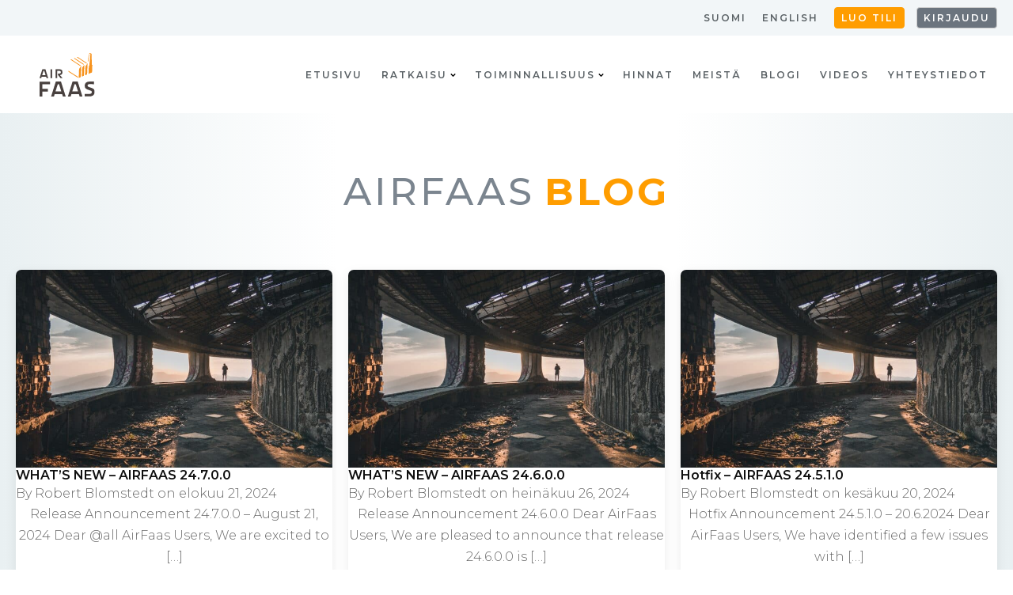

--- FILE ---
content_type: text/html; charset=UTF-8
request_url: https://www.airfaas.com/fi/blog/
body_size: 13128
content:
<!DOCTYPE html>
<html dir="ltr" lang="fi" prefix="og: https://ogp.me/ns#" >
<head>
<meta charset="UTF-8">
<meta name="viewport" content="width=device-width, initial-scale=1.0">
<!-- WP_HEAD() START -->
<title>Blogi – AirFaas – Ajantasaista materiaalia ja mielenkiintoisia artikkeleita</title><link rel="preload" href="https://www.airfaas.com/wp-content/uploads/2021/03/AF_logo.svg" as="image" />
<link rel="preload" as="style" href="https://www.airfaas.com/wp-content/cache/perfmatters/www.airfaas.com/fonts/e46d7f9b36f6.google-fonts.css" >
<link rel="stylesheet" href="https://www.airfaas.com/wp-content/cache/perfmatters/www.airfaas.com/fonts/e46d7f9b36f6.google-fonts.css">

		<!-- All in One SEO 4.4.9.2 - aioseo.com -->
		<meta name="description" content="Blogissamme kerromme päivityksistämme, julkaisemme artikkeleita hankinnan digitalisaatiosta, haastattelemme käyttäjiä, tiimijäseniämme ja hallituksemme BOD jäseniä." />
		<meta name="robots" content="max-image-preview:large" />
		<link rel="canonical" href="https://www.airfaas.com/fi/blog/" />
		<meta name="generator" content="All in One SEO (AIOSEO) 4.4.9.2" />
		<meta property="og:locale" content="fi_FI" />
		<meta property="og:site_name" content="Airfaas-" />
		<meta property="og:type" content="article" />
		<meta property="og:title" content="Blogi – AirFaas – Ajantasaista materiaalia ja mielenkiintoisia artikkeleita" />
		<meta property="og:description" content="Blogissamme kerromme päivityksistämme, julkaisemme artikkeleita hankinnan digitalisaatiosta, haastattelemme käyttäjiä, tiimijäseniämme ja hallituksemme BOD jäseniä." />
		<meta property="og:url" content="https://www.airfaas.com/fi/blog/" />
		<meta property="article:published_time" content="2021-03-29T12:39:56+00:00" />
		<meta property="article:modified_time" content="2022-04-25T14:45:50+00:00" />
		<meta name="twitter:card" content="summary_large_image" />
		<meta name="twitter:title" content="Blogi – AirFaas – Ajantasaista materiaalia ja mielenkiintoisia artikkeleita" />
		<meta name="twitter:description" content="Blogissamme kerromme päivityksistämme, julkaisemme artikkeleita hankinnan digitalisaatiosta, haastattelemme käyttäjiä, tiimijäseniämme ja hallituksemme BOD jäseniä." />
		<meta name="twitter:label1" content="Written by" />
		<meta name="twitter:data1" content="KimTakala" />
		<script type="application/ld+json" class="aioseo-schema">{
    "@context": "https:\/\/schema.org",
    "@graph": [
        {
            "@type": "BreadcrumbList",
            "@id": "https:\/\/www.airfaas.com\/fi\/blog\/#breadcrumblist",
            "itemListElement": [
                {
                    "@type": "ListItem",
                    "@id": "https:\/\/www.airfaas.com\/fi\/#listItem",
                    "position": 1,
                    "name": "Etusivu",
                    "item": "https:\/\/www.airfaas.com\/fi\/",
                    "nextItem": "https:\/\/www.airfaas.com\/fi\/blog\/#listItem"
                },
                {
                    "@type": "ListItem",
                    "@id": "https:\/\/www.airfaas.com\/fi\/blog\/#listItem",
                    "position": 2,
                    "name": "Blogi",
                    "previousItem": "https:\/\/www.airfaas.com\/fi\/#listItem"
                }
            ]
        },
        {
            "@type": "Organization",
            "@id": "https:\/\/www.airfaas.com\/fi\/#organization",
            "name": "Airfaas-",
            "url": "https:\/\/www.airfaas.com\/fi\/"
        },
        {
            "@type": "WebPage",
            "@id": "https:\/\/www.airfaas.com\/fi\/blog\/#webpage",
            "url": "https:\/\/www.airfaas.com\/fi\/blog\/",
            "name": "Blogi \u2013 AirFaas \u2013 Ajantasaista materiaalia ja mielenkiintoisia artikkeleita",
            "description": "Blogissamme kerromme p\u00e4ivityksist\u00e4mme, julkaisemme artikkeleita hankinnan digitalisaatiosta, haastattelemme k\u00e4ytt\u00e4ji\u00e4, tiimij\u00e4seni\u00e4mme ja hallituksemme BOD j\u00e4seni\u00e4.",
            "inLanguage": "fi",
            "isPartOf": {
                "@id": "https:\/\/www.airfaas.com\/fi\/#website"
            },
            "breadcrumb": {
                "@id": "https:\/\/www.airfaas.com\/fi\/blog\/#breadcrumblist"
            },
            "datePublished": "2021-03-29T12:39:56+00:00",
            "dateModified": "2022-04-25T14:45:50+00:00"
        },
        {
            "@type": "WebSite",
            "@id": "https:\/\/www.airfaas.com\/fi\/#website",
            "url": "https:\/\/www.airfaas.com\/fi\/",
            "name": "Airfaas-",
            "description": "The leading solution for technical procurement",
            "inLanguage": "fi",
            "publisher": {
                "@id": "https:\/\/www.airfaas.com\/fi\/#organization"
            }
        }
    ]
}</script>
		<!-- All in One SEO -->

<!-- Hubbub v.1.33.1 https://morehubbub.com/ -->
<meta property="og:locale" content="fi" />
<meta property="og:type" content="article" />
<meta property="og:title" content="Blogi" />
<meta property="og:description" content="" />
<meta property="og:url" content="https://www.airfaas.com/fi/blog/" />
<meta property="og:site_name" content="Airfaas-" />
<meta property="og:updated_time" content="2022-04-25T14:45:50+00:00" />
<meta property="article:published_time" content="2021-03-29T12:39:56+00:00" />
<meta property="article:modified_time" content="2022-04-25T14:45:50+00:00" />
<meta name="twitter:card" content="summary_large_image" />
<meta name="twitter:title" content="Blogi" />
<meta name="twitter:description" content="" />
<!-- Hubbub v.1.33.1 https://morehubbub.com/ -->
<link rel='dns-prefetch' href='//cdnjs.cloudflare.com' />
<link rel='stylesheet' id='wp-block-library-css' href='https://www.airfaas.com/wp-includes/css/dist/block-library/style.min.css?ver=6.4.7' type='text/css' media='all' />
<style id='safe-svg-svg-icon-style-inline-css' type='text/css'>
.safe-svg-cover{text-align:center}.safe-svg-cover .safe-svg-inside{display:inline-block;max-width:100%}.safe-svg-cover svg{height:100%;max-height:100%;max-width:100%;width:100%}

</style>
<style id='classic-theme-styles-inline-css' type='text/css'>
/*! This file is auto-generated */
.wp-block-button__link{color:#fff;background-color:#32373c;border-radius:9999px;box-shadow:none;text-decoration:none;padding:calc(.667em + 2px) calc(1.333em + 2px);font-size:1.125em}.wp-block-file__button{background:#32373c;color:#fff;text-decoration:none}
</style>
<link rel='stylesheet' id='animate-css-css' href='https://cdnjs.cloudflare.com/ajax/libs/animate.css/4.1.1/animate.min.css?ver=6.4.7' type='text/css' media='all' />
<link rel='stylesheet' id='oxygen-css' href='https://www.airfaas.com/wp-content/plugins/oxygen/component-framework/oxygen.css?ver=4.7.1' type='text/css' media='all' />
<link rel='stylesheet' id='core-sss-css' href='https://www.airfaas.com/wp-content/plugins/oxy-ninja/public/css/core-sss.min.css?ver=3.5.3' type='text/css' media='all' />
<link rel='stylesheet' id='dpsp-frontend-style-pro-css' href='https://www.airfaas.com/wp-content/plugins/social-pug/assets/dist/style-frontend-pro.css?ver=1.33.1' type='text/css' media='all' />
<style id='dpsp-frontend-style-pro-inline-css' type='text/css'>

				@media screen and ( max-width : 720px ) {
					.dpsp-content-wrapper.dpsp-hide-on-mobile,
					.dpsp-share-text.dpsp-hide-on-mobile,
					.dpsp-content-wrapper .dpsp-network-label {
						display: none;
					}
					.dpsp-has-spacing .dpsp-networks-btns-wrapper li {
						margin:0 2% 10px 0;
					}
					.dpsp-network-btn.dpsp-has-label:not(.dpsp-has-count) {
						max-height: 40px;
						padding: 0;
						justify-content: center;
					}
					.dpsp-content-wrapper.dpsp-size-small .dpsp-network-btn.dpsp-has-label:not(.dpsp-has-count){
						max-height: 32px;
					}
					.dpsp-content-wrapper.dpsp-size-large .dpsp-network-btn.dpsp-has-label:not(.dpsp-has-count){
						max-height: 46px;
					}
				}
			
			@media screen and ( max-width : 720px ) {
				aside#dpsp-floating-sidebar.dpsp-hide-on-mobile.opened {
					display: none;
				}
			}
			
</style>
<link rel='stylesheet' id='trp-language-switcher-style-css' href='https://www.airfaas.com/wp-content/plugins/translatepress-multilingual/assets/css/trp-language-switcher.css?ver=2.7.3' type='text/css' media='all' />
<link rel='stylesheet' id='splide-css' href='https://www.airfaas.com/wp-content/plugins/oxy-ninja/public/css/splide.min.css?ver=4.0.14' type='text/css' media='all' />
<link rel='stylesheet' id='csshero-main-stylesheet-css' href='https://www.airfaas.com/wp-content/uploads/2021/03/csshero-static-style-twenty-twenty-one.css?ver=3' type='text/css' media='all' />
<script type="text/javascript" src="https://www.airfaas.com/wp-includes/js/jquery/jquery.min.js?ver=3.7.1" id="jquery-core-js"></script>
<script type="text/javascript" src="https://www.airfaas.com/wp-content/plugins/oxy-ninja/public/js/splide/splide.min.js?ver=4.0.14" id="splide-js"></script>
<script type="text/javascript" src="https://www.airfaas.com/wp-content/plugins/oxy-ninja/public/js/splide/splide-extension-auto-scroll.min.js?ver=0.5.2" id="splide-autoscroll-js"></script>
<meta name="hubbub-info" description="Hubbub 1.33.1">
        <!-- Google Analytics -->
                <script>
                (function(i,s,o,g,r,a,m){i['GoogleAnalyticsObject']=r;i[r]=i[r]||function(){
                (i[r].q=i[r].q||[]).push(arguments)},i[r].l=1*new Date();a=s.createElement(o),
                m=s.getElementsByTagName(o)[0];a.async=1;a.src=g;m.parentNode.insertBefore(a,m)
                })(window,document,'script','https://www.google-analytics.com/analytics.js','ga');

                ga('create', 'UA-35306784-2', 'auto');
                ga('send', 'pageview');
                </script>
        <!-- End Google Analytics -->



        <!-- Hotjar Tracking Code for https://persistent-boar.w6.wpsandbox.pro/ -->
        <script>
            (function(h,o,t,j,a,r){
                h.hj=h.hj||function(){(h.hj.q=h.hj.q||[]).push(arguments)};
                h._hjSettings={hjid:2227298,hjsv:6};
                a=o.getElementsByTagName('head')[0];
                r=o.createElement('script');r.async=1;
                r.src=t+h._hjSettings.hjid+j+h._hjSettings.hjsv;
                a.appendChild(r);
            })(window,document,'https://static.hotjar.com/c/hotjar-','.js?sv=');
        </script>



<!-- Google Tag Manager -->
        <script>(function(w,d,s,l,i){w[l]=w[l]||[];w[l].push({'gtm.start':
        new Date().getTime(),event:'gtm.js'});var f=d.getElementsByTagName(s)[0],
        j=d.createElement(s),dl=l!='dataLayer'?'&l='+l:'';j.async=true;j.src=
        'https://www.googletagmanager.com/gtm.js?id='+i+dl;f.parentNode.insertBefore(j,f);
        })(window,document,'script','dataLayer','GTM-5MXGT6V');</script>
<!-- End Google Tag Manager -->


<link rel="alternate" hreflang="en-US" href="https://www.airfaas.com/en/blog/"/>
<link rel="alternate" hreflang="fi" href="https://www.airfaas.com/fi/blog/"/>
<link rel="alternate" hreflang="en" href="https://www.airfaas.com/en/blog/"/>
<style>.oxygen-oxy-ou_countdown-oucd_timezone .select2-container--default .select2-selection--single .select2-selection__rendered{color: #fff!important;}</style><script> (function(ss,ex){ window.ldfdr=window.ldfdr||function(){(ldfdr._q=ldfdr._q||[]).push([].slice.call(arguments));}; (function(d,s){ fs=d.getElementsByTagName(s)[0]; function ce(src){ var cs=d.createElement(s); cs.src=src; cs.async=1; fs.parentNode.insertBefore(cs,fs); }; ce('https://sc.lfeeder.com/lftracker_v1_'+ss+(ex?'_'+ex:'')+'.js'); })(document,'script'); })('bElvO73weGE7ZMqj'); </script><link rel="icon" href="https://www.airfaas.com/wp-content/uploads/2021/04/cropped-airfaas_icon-32x32.png" sizes="32x32" />
<link rel="icon" href="https://www.airfaas.com/wp-content/uploads/2021/04/cropped-airfaas_icon-192x192.png" sizes="192x192" />
<link rel="apple-touch-icon" href="https://www.airfaas.com/wp-content/uploads/2021/04/cropped-airfaas_icon-180x180.png" />
<meta name="msapplication-TileImage" content="https://www.airfaas.com/wp-content/uploads/2021/04/cropped-airfaas_icon-270x270.png" />
<link rel='stylesheet' id='oxygen-cache-46-css' href='//www.airfaas.com/wp-content/uploads/oxygen/css/46.css?cache=1650892943&#038;ver=6.4.7' type='text/css' media='all' />
<link rel='stylesheet' id='oxygen-cache-54-css' href='//www.airfaas.com/wp-content/uploads/oxygen/css/54.css?cache=1674380601&#038;ver=6.4.7' type='text/css' media='all' />
<link rel='stylesheet' id='oxygen-universal-styles-css' href='//www.airfaas.com/wp-content/uploads/oxygen/css/universal.css?cache=1674380812&#038;ver=6.4.7' type='text/css' media='all' />
<noscript><style>.perfmatters-lazy[data-src]{display:none !important;}</style></noscript><!-- END OF WP_HEAD() -->
</head>
<body class="page-template-default page page-id-54  wp-embed-responsive oxygen-body has-grow-sidebar translatepress-fi" >





						<div id="div_block-267-46" class="ct-div-block" ><div id="div_block-269-46" class="ct-div-block" ><nav id="_nav_menu-271-46" class="oxy-nav-menu oxy-nav-menu-dropdowns oxy-nav-menu-dropdown-arrow" ><div class='oxy-menu-toggle'><div class='oxy-nav-menu-hamburger-wrap'><div class='oxy-nav-menu-hamburger'><div class='oxy-nav-menu-hamburger-line'></div><div class='oxy-nav-menu-hamburger-line'></div><div class='oxy-nav-menu-hamburger-line'></div></div></div></div><div class="menu-language-container"><ul id="menu-language" class="oxy-nav-menu-list"><li id="menu-item-504" class="trp-language-switcher-container menu-item menu-item-type-post_type menu-item-object-language_switcher current-language-menu-item menu-item-504"><a href="https://www.airfaas.com/fi/blog/"><span data-no-translation><span class="trp-ls-language-name">Suomi</span></span></a></li>
<li id="menu-item-505" class="trp-language-switcher-container menu-item menu-item-type-post_type menu-item-object-language_switcher menu-item-505"><a href="https://www.airfaas.com/en/blog/"><span data-no-translation><span class="trp-ls-language-name">English</span></span></a></li>
</ul></div></nav></div><div id="div_block-270-46" class="ct-div-block" ><a id="link_button-272-46" class="ct-link-button navi_text_style" href="https://next.airfaas.com/login?show=register" target="_blank"  >Luo Tili<br></a><a id="link_button-276-46" class="ct-link-button navi_text_style" href="https://next.airfaas.com/login?show=login" target="_blank"  >Kirjaudu</a></div></div><div id="div_block-260-46" class="ct-div-block" ><div id="div_block-262-46" class="ct-div-block" ><a id="link-264-46" class="ct-link" href="https://www.airfaas.com/fi/"   ><img data-perfmatters-preload id="image-265-46" alt="" src="https://www.airfaas.com/wp-content/uploads/2021/03/AF_logo.svg" class="ct-image"/></a></div><div id="div_block-263-46" class="ct-div-block" >
		<div id="-pro-menu-266-46" class="oxy-pro-menu" ><div class="oxy-pro-menu-mobile-open-icon" data-off-canvas-alignment=""><svg id="-pro-menu-266-46-open-icon"><use xlink:href="#FontAwesomeicon-ellipsis-v"></use></svg>Menu</div>

                
        <div class="oxy-pro-menu-container  oxy-pro-menu-dropdown-links-visible-on-mobile oxy-pro-menu-dropdown-links-toggle oxy-pro-menu-show-dropdown" data-aos-duration="400" 

             data-oxy-pro-menu-dropdown-animation="fade"
             data-oxy-pro-menu-dropdown-animation-duration="0.5"
             data-entire-parent-toggles-dropdown="true"

             
                          data-oxy-pro-menu-dropdown-links-on-mobile="toggle">
             
            <div class="menu-main-container"><ul id="menu-main" class="oxy-pro-menu-list"><li id="menu-item-58" class="menu-item menu-item-type-post_type menu-item-object-page menu-item-home menu-item-58"><a href="https://www.airfaas.com/fi/">Etusivu</a></li>
<li id="menu-item-462" class="menu-item menu-item-type-post_type menu-item-object-page menu-item-has-children menu-item-462"><a href="https://www.airfaas.com/fi/solution/">Ratkaisu</a>
<ul class="sub-menu">
	<li id="menu-item-465" class="menu-item menu-item-type-post_type menu-item-object-page menu-item-465"><a href="https://www.airfaas.com/fi/solution/airfaas-for-procurement-professionals/">AirFaas hankinnan ammattilaisille</a></li>
	<li id="menu-item-466" class="menu-item menu-item-type-post_type menu-item-object-page menu-item-466"><a href="https://www.airfaas.com/fi/solution/airfaas-for-suppliers/">AirFaas toimittajille</a></li>
	<li id="menu-item-464" class="menu-item menu-item-type-post_type menu-item-object-page menu-item-464"><a href="https://www.airfaas.com/fi/solution/airfaas-for-management/">AirFaas johdolle</a></li>
	<li id="menu-item-463" class="menu-item menu-item-type-post_type menu-item-object-page menu-item-463"><a href="https://www.airfaas.com/fi/solution/airfaas-for-it-department/">AirFaas  IT-osastolle</a></li>
	<li id="menu-item-497" class="menu-item menu-item-type-post_type menu-item-object-page menu-item-497"><a href="https://www.airfaas.com/fi/solution/does-my-company-need-airfaas/">Tarvitseeko meidän firma AirFaasia</a></li>
</ul>
</li>
<li id="menu-item-461" class="menu-item menu-item-type-post_type menu-item-object-page menu-item-has-children menu-item-461"><a href="https://www.airfaas.com/fi/features/">Toiminnallisuus</a>
<ul class="sub-menu">
	<li id="menu-item-468" class="menu-item menu-item-type-post_type menu-item-object-page menu-item-468"><a href="https://www.airfaas.com/fi/features/create-and-manage-rfqs/">Create and Manage RFQ&#8217;s</a></li>
	<li id="menu-item-473" class="menu-item menu-item-type-post_type menu-item-object-page menu-item-473"><a href="https://www.airfaas.com/fi/features/order-management/">Tilausten hallinta</a></li>
	<li id="menu-item-472" class="menu-item menu-item-type-post_type menu-item-object-page menu-item-472"><a href="https://www.airfaas.com/fi/features/nonconformity-management/">POIKKEAMIEN HALLINTA</a></li>
	<li id="menu-item-470" class="menu-item menu-item-type-post_type menu-item-object-page menu-item-470"><a href="https://www.airfaas.com/fi/features/logistics-and-warehousing/">LOGISTIIKKA JA VARASTOINTI</a></li>
	<li id="menu-item-475" class="menu-item menu-item-type-post_type menu-item-object-page menu-item-475"><a href="https://www.airfaas.com/fi/features/spend-and-category-management/">KUSTANNUSTEN- JA KATEGORIANHALLINTA</a></li>
	<li id="menu-item-474" class="menu-item menu-item-type-post_type menu-item-object-page menu-item-474"><a href="https://www.airfaas.com/fi/features/reporting-and-kpis/">Reporting and KPI&#8217;s</a></li>
	<li id="menu-item-471" class="menu-item menu-item-type-post_type menu-item-object-page menu-item-471"><a href="https://www.airfaas.com/fi/features/master-data-management/">MASTER-DATAN HALLINTA</a></li>
	<li id="menu-item-469" class="menu-item menu-item-type-post_type menu-item-object-page menu-item-469"><a href="https://www.airfaas.com/fi/features/integrations-2/">INTEGRAATIOT</a></li>
</ul>
</li>
<li id="menu-item-476" class="menu-item menu-item-type-post_type menu-item-object-page menu-item-476"><a href="https://www.airfaas.com/fi/pricing/">Hinnat</a></li>
<li id="menu-item-60" class="menu-item menu-item-type-post_type menu-item-object-page menu-item-60"><a href="https://www.airfaas.com/fi/about-airfaas/">Meistä</a></li>
<li id="menu-item-61" class="menu-item menu-item-type-post_type menu-item-object-page current-menu-item page_item page-item-54 current_page_item menu-item-61"><a href="https://www.airfaas.com/fi/blog/" aria-current="page">Blogi</a></li>
<li id="menu-item-640" class="menu-item menu-item-type-post_type menu-item-object-page menu-item-640"><a href="https://www.airfaas.com/fi/videos/">Videos</a></li>
<li id="menu-item-62" class="menu-item menu-item-type-post_type menu-item-object-page menu-item-62"><a href="https://www.airfaas.com/fi/contact/">Yhteystiedot</a></li>
</ul></div>
            <div class="oxy-pro-menu-mobile-close-icon"><svg id="svg--pro-menu-266-46"><use xlink:href="#FontAwesomeicon-close"></use></svg>close</div>

        </div>

        </div>

		<script type="text/javascript">
			jQuery('#-pro-menu-266-46 .oxy-pro-menu-show-dropdown .menu-item-has-children > a', 'body').each(function(){
                jQuery(this).append('<div class="oxy-pro-menu-dropdown-icon-click-area"><svg class="oxy-pro-menu-dropdown-icon"><use xlink:href="#FontAwesomeicon-chevron-down"></use></svg></div>');
            });
            jQuery('#-pro-menu-266-46 .oxy-pro-menu-show-dropdown .menu-item:not(.menu-item-has-children) > a', 'body').each(function(){
                jQuery(this).append('<div class="oxy-pro-menu-dropdown-icon-click-area"></div>');
            });			</script></div></div><div id="div_block-278-46" class="ct-div-block" ><div id="div_block-279-46" class="ct-div-block" ><a id="link-280-46" class="ct-link" href="https://www.airfaas.com/fi/"   ><img  id="image-281-46" alt="" src="https://www.airfaas.com/wp-content/uploads/2021/03/AF_logo.svg" class="ct-image"/></a></div><div id="div_block-282-46" class="ct-div-block" ><a id="link-285-46" class="ct-link mobile_menu" href="http://" target="_self"  ><div id="fancy_icon-284-46" class="ct-fancy-icon" ><svg id="svg-fancy_icon-284-46"><use xlink:href="#Lineariconsicon-menu"></use></svg></div></a></div></div><div id="code_block-213-46" class="ct-code-block" >hello world!</div><div id='inner_content-10-46' class='ct-inner-content'><div id="div_block-222-54" class="ct-div-block" ><div id="code_block-223-54" class="ct-code-block" ></div></div><div id="div_block-618-54" class="ct-div-block" ><div id="div_block-710-54" class="ct-div-block" ><h1 id="headline-711-54" class="ct-headline uusi_otsikko_iso slide-in-left">AiRFAAS</h1><h1 id="headline-712-54" class="ct-headline uusi_otsikko_iso slide-in-right">blog</h1></div><div id="code_block-619-54" class="ct-code-block" ></div><section id="section-620-54" class="ct-section" ><div class="ct-section-inner-wrap"><div id="_dynamic_list-622-54" class="oxy-dynamic-list"><div id="div_block-623-54-1" class="ct-div-block" data-id="div_block-623-54"><a id="link-624-54-1" class="ct-link c-bg-light-alt c-shadow c-rounded c-transition" href="https://www.airfaas.com/fi/whats-new-airfaas-24-7-0-0-2/" target="_self" data-id="link-624-54"><div id="div_block-625-54-1" class="ct-div-block c-archive-img perfmatters-lazy" style="background-size: cover;" data-id="div_block-625-54" data-bg="https://www.airfaas.com/wp-content/uploads/2022/09/natalya-letunova-gF8aHM445P4-unsplash-768x576.jpg" ></div><div id="div_block-626-54-1" class="ct-div-block" data-id="div_block-626-54"><h3 id="headline-627-54-1" class="ct-headline c-h4 c-heading-dark" data-id="headline-627-54"><span id="span-628-54-1" class="ct-span" data-id="span-628-54">WHAT&rsquo;S NEW &ndash; AIRFAAS 24.7.0.0</span></h3><div id="text_block-629-54-1" class="ct-text-block c-text-dark c-text-s" data-id="text_block-629-54">By&nbsp;<span id="span-630-54-1" class="ct-span" data-id="span-630-54">Robert Blomstedt</span> on&nbsp;<span id="span-631-54-1" class="ct-span" data-id="span-631-54">elokuu 21, 2024</span></div><div id="text_block-632-54-1" class="ct-text-block c-text-m c-text-dark" data-id="text_block-632-54"><span id="span-633-54-1" class="ct-span" data-id="span-633-54">Release Announcement 24.7.0.0 &ndash; August 21, 2024 Dear @all AirFaas Users, We are excited to [&hellip;]</span></div><div id="text_block-634-54-1" class="ct-text-block c-link-m c-link-accent" data-id="text_block-634-54">Read more</div></div></a></div><div id="div_block-623-54-2" class="ct-div-block" data-id="div_block-623-54"><a id="link-624-54-2" class="ct-link c-bg-light-alt c-shadow c-rounded c-transition" href="https://www.airfaas.com/fi/whats-new-airfaas-24-6-0-0/" target="_self" data-id="link-624-54"><div id="div_block-625-54-2" class="ct-div-block c-archive-img perfmatters-lazy" style="background-size: cover;" data-id="div_block-625-54" data-bg="https://www.airfaas.com/wp-content/uploads/2022/09/natalya-letunova-gF8aHM445P4-unsplash-768x576.jpg" ></div><div id="div_block-626-54-2" class="ct-div-block" data-id="div_block-626-54"><h3 id="headline-627-54-2" class="ct-headline c-h4 c-heading-dark" data-id="headline-627-54"><span id="span-628-54-2" class="ct-span" data-id="span-628-54">WHAT&rsquo;S NEW &ndash; AIRFAAS 24.6.0.0</span></h3><div id="text_block-629-54-2" class="ct-text-block c-text-dark c-text-s" data-id="text_block-629-54">By&nbsp;<span id="span-630-54-2" class="ct-span" data-id="span-630-54">Robert Blomstedt</span> on&nbsp;<span id="span-631-54-2" class="ct-span" data-id="span-631-54">hein&auml;kuu 26, 2024</span></div><div id="text_block-632-54-2" class="ct-text-block c-text-m c-text-dark" data-id="text_block-632-54"><span id="span-633-54-2" class="ct-span" data-id="span-633-54">Release Announcement 24.6.0.0 Dear AirFaas Users, We are pleased to announce that release 24.6.0.0 is [&hellip;]</span></div><div id="text_block-634-54-2" class="ct-text-block c-link-m c-link-accent" data-id="text_block-634-54">Read more</div></div></a></div><div id="div_block-623-54-3" class="ct-div-block" data-id="div_block-623-54"><a id="link-624-54-3" class="ct-link c-bg-light-alt c-shadow c-rounded c-transition" href="https://www.airfaas.com/fi/whats-new-airfaas-24-5-1-0/" target="_self" data-id="link-624-54"><div id="div_block-625-54-3" class="ct-div-block c-archive-img perfmatters-lazy" style="background-size: cover;" data-id="div_block-625-54" data-bg="https://www.airfaas.com/wp-content/uploads/2022/09/natalya-letunova-gF8aHM445P4-unsplash-768x576.jpg" ></div><div id="div_block-626-54-3" class="ct-div-block" data-id="div_block-626-54"><h3 id="headline-627-54-3" class="ct-headline c-h4 c-heading-dark" data-id="headline-627-54"><span id="span-628-54-3" class="ct-span" data-id="span-628-54">Hotfix &ndash; AIRFAAS 24.5.1.0</span></h3><div id="text_block-629-54-3" class="ct-text-block c-text-dark c-text-s" data-id="text_block-629-54">By&nbsp;<span id="span-630-54-3" class="ct-span" data-id="span-630-54">Robert Blomstedt</span> on&nbsp;<span id="span-631-54-3" class="ct-span" data-id="span-631-54">kes&auml;kuu 20, 2024</span></div><div id="text_block-632-54-3" class="ct-text-block c-text-m c-text-dark" data-id="text_block-632-54"><span id="span-633-54-3" class="ct-span" data-id="span-633-54">Hotfix Announcement 24.5.1.0 &ndash; 20.6.2024 Dear AirFaas Users, We have identified a few issues with [&hellip;]</span></div><div id="text_block-634-54-3" class="ct-text-block c-link-m c-link-accent" data-id="text_block-634-54">Read more</div></div></a></div><div id="div_block-623-54-4" class="ct-div-block" data-id="div_block-623-54"><a id="link-624-54-4" class="ct-link c-bg-light-alt c-shadow c-rounded c-transition" href="https://www.airfaas.com/fi/whats-new-airfaas-24-5-0-0-2/" target="_self" data-id="link-624-54"><div id="div_block-625-54-4" class="ct-div-block c-archive-img perfmatters-lazy" style="background-size: cover;" data-id="div_block-625-54" data-bg="https://www.airfaas.com/wp-content/uploads/2022/09/natalya-letunova-gF8aHM445P4-unsplash-768x576.jpg" ></div><div id="div_block-626-54-4" class="ct-div-block" data-id="div_block-626-54"><h3 id="headline-627-54-4" class="ct-headline c-h4 c-heading-dark" data-id="headline-627-54"><span id="span-628-54-4" class="ct-span" data-id="span-628-54">WHAT&rsquo;S NEW &ndash; AIRFAAS 24.5.0.0</span></h3><div id="text_block-629-54-4" class="ct-text-block c-text-dark c-text-s" data-id="text_block-629-54">By&nbsp;<span id="span-630-54-4" class="ct-span" data-id="span-630-54">Robert Blomstedt</span> on&nbsp;<span id="span-631-54-4" class="ct-span" data-id="span-631-54">kes&auml;kuu 17, 2024</span></div><div id="text_block-632-54-4" class="ct-text-block c-text-m c-text-dark" data-id="text_block-632-54"><span id="span-633-54-4" class="ct-span" data-id="span-633-54">Release Announcement 24.5.0.0 &ndash; June 17, 2024 Dear AirFaas Users, We are pleased to announce [&hellip;]</span></div><div id="text_block-634-54-4" class="ct-text-block c-link-m c-link-accent" data-id="text_block-634-54">Read more</div></div></a></div><div id="div_block-623-54-5" class="ct-div-block" data-id="div_block-623-54"><a id="link-624-54-5" class="ct-link c-bg-light-alt c-shadow c-rounded c-transition" href="https://www.airfaas.com/fi/whats-new-airfaas-24-4-0-0/" target="_self" data-id="link-624-54"><div id="div_block-625-54-5" class="ct-div-block c-archive-img perfmatters-lazy" style="background-size: cover;" data-id="div_block-625-54" data-bg="https://www.airfaas.com/wp-content/uploads/2022/09/natalya-letunova-gF8aHM445P4-unsplash-768x576.jpg" ></div><div id="div_block-626-54-5" class="ct-div-block" data-id="div_block-626-54"><h3 id="headline-627-54-5" class="ct-headline c-h4 c-heading-dark" data-id="headline-627-54"><span id="span-628-54-5" class="ct-span" data-id="span-628-54">WHAT&rsquo;S NEW &ndash; AIRFAAS 24.4.0.0</span></h3><div id="text_block-629-54-5" class="ct-text-block c-text-dark c-text-s" data-id="text_block-629-54">By&nbsp;<span id="span-630-54-5" class="ct-span" data-id="span-630-54">Robert Blomstedt</span> on&nbsp;<span id="span-631-54-5" class="ct-span" data-id="span-631-54">toukokuu 17, 2024</span></div><div id="text_block-632-54-5" class="ct-text-block c-text-m c-text-dark" data-id="text_block-632-54"><span id="span-633-54-5" class="ct-span" data-id="span-633-54">We are proud to announce we have gone LIVE with release 24.4.0.0! This release consists [&hellip;]</span></div><div id="text_block-634-54-5" class="ct-text-block c-link-m c-link-accent" data-id="text_block-634-54">Read more</div></div></a></div><div id="div_block-623-54-6" class="ct-div-block" data-id="div_block-623-54"><a id="link-624-54-6" class="ct-link c-bg-light-alt c-shadow c-rounded c-transition" href="https://www.airfaas.com/fi/whats-new-airfaas-24-3-0-0-2/" target="_self" data-id="link-624-54"><div id="div_block-625-54-6" class="ct-div-block c-archive-img perfmatters-lazy" style="background-size: cover;" data-id="div_block-625-54" data-bg="https://www.airfaas.com/wp-content/uploads/2022/09/natalya-letunova-gF8aHM445P4-unsplash-768x576.jpg" ></div><div id="div_block-626-54-6" class="ct-div-block" data-id="div_block-626-54"><h3 id="headline-627-54-6" class="ct-headline c-h4 c-heading-dark" data-id="headline-627-54"><span id="span-628-54-6" class="ct-span" data-id="span-628-54">WHAT&rsquo;S NEW &ndash; AIRFAAS 24.3.0.0</span></h3><div id="text_block-629-54-6" class="ct-text-block c-text-dark c-text-s" data-id="text_block-629-54">By&nbsp;<span id="span-630-54-6" class="ct-span" data-id="span-630-54">Robert Blomstedt</span> on&nbsp;<span id="span-631-54-6" class="ct-span" data-id="span-631-54">huhtikuu 16, 2024</span></div><div id="text_block-632-54-6" class="ct-text-block c-text-m c-text-dark" data-id="text_block-632-54"><span id="span-633-54-6" class="ct-span" data-id="span-633-54">We are proud to announce we have gone LIVE with release 24.03.0.0! This release consists [&hellip;]</span></div><div id="text_block-634-54-6" class="ct-text-block c-link-m c-link-accent" data-id="text_block-634-54">Read more</div></div></a></div>                    
                                            
                                        <div class="oxy-repeater-pages-wrap">
                        <div class="oxy-repeater-pages">
                            <span aria-current="page" class="page-numbers current">1</span>
<a class="page-numbers" href="https://www.airfaas.com/fi/blog/page/2/">2</a>
<a class="page-numbers" href="https://www.airfaas.com/fi/blog/page/3/">3</a>
<span class="page-numbers dots" data-no-translation="" data-trp-gettext="">&hellip;</span>
<a class="page-numbers" href="https://www.airfaas.com/fi/blog/page/12/">12</a>
<a class="next page-numbers" href="https://www.airfaas.com/fi/blog/page/2/" data-no-translation="" data-trp-gettext="">Seuraava &raquo;</a>                        </div>
                    </div>
                                        
                    </div>
</div></section></div></div><section id="section-51-46" class="ct-section" ><div class="ct-section-inner-wrap"><div id="div_block-160-46" class="ct-div-block" ><div id="div_block-161-46" class="ct-div-block" ><a id="link-162-46" class="ct-link" href="https://www.linkedin.com/company/airfaas/" target="_blank"  ><div id="fancy_icon-163-46" class="ct-fancy-icon social_icons_1" ><svg id="svg-fancy_icon-163-46"><use xlink:href="#FontAwesomeicon-linkedin-square"></use></svg></div></a><a id="link-164-46" class="ct-link" href="https://twitter.com/AirFaas" target="_blank"  ><div id="fancy_icon-165-46" class="ct-fancy-icon social_icons_1" ><svg id="svg-fancy_icon-165-46"><use xlink:href="#FontAwesomeicon-twitter-square"></use></svg></div></a><a id="link-166-46" class="ct-link" href="https://www.facebook.com/airfaas/" target="_blank"  ><div id="fancy_icon-167-46" class="ct-fancy-icon social_icons_1" ><svg id="svg-fancy_icon-167-46"><use xlink:href="#FontAwesomeicon-facebook-square"></use></svg></div></a></div><div id="div_block-168-46" class="ct-div-block" ><a id="link_button-169-46" class="ct-link-button navi_text_style" href="https://www.airfaas.com/fi/solution/"   >Ratkaisu</a></div><div id="div_block-170-46" class="ct-div-block" ><a id="link_text-171-46" class="ct-link-text footerlink" href="https://www.airfaas.com/fi/contact/"   >Onko sinulla Kysyttävää? Ota yhteyttä!</a></div></div><div id="div_block-174-46" class="ct-div-block" ><div id="text_block-175-46" class="ct-text-block footer_text" >HEIKKILÄNTIE 7</div><div id="text_block-182-46" class="ct-text-block footer_text" >I</div><div id="text_block-185-46" class="ct-text-block footer_text" >HELSINKI FI-00210</div><div id="text_block-183-46" class="ct-text-block footer_text" >I</div><div id="text_block-187-46" class="ct-text-block footer_text" >TEL: +358 50 549 9183</div><div id="text_block-190-46" class="ct-text-block footer_text" >I</div><div id="text_block-184-46" class="ct-text-block footer_text" >CONTACT@AIRFAAS.COM</div></div><div id="div_block-256-46" class="ct-div-block" ><a id="link_text-257-46" class="ct-link-text footerlink" href="https://www.airfaas.com/fi/terms-of-service/"   >Terms of service</a><a id="link_text-258-46" class="ct-link-text footerlink" href="https://www.airfaas.com/fi/privacy-policy/"   >Privacy policy</a><a id="link_text-259-46" class="ct-link-text footerlink" href="https://www.airfaas.com/wp-content/uploads/2021/07/AirFaas-Service-Description-JUNE-2021.pdf" target="_blank"  >Service Description</a></div><div id="div_block-199-46" class="ct-div-block" ><div id="text_block-200-46" class="ct-text-block footer_text footer_copyright" >All rights reserved © AirFaas</div><div id="text_block-204-46" class="ct-text-block footer_text footer_copyright" ><span id="span-205-46" class="ct-span" >2026</span></div></div></div></section>
		<div id="-off-canvas-286-46" class="oxy-off-canvas" ><div class="oxy-offcanvas_backdrop"></div><div id="-off-canvas-286-46-inner" class="offcanvas-inner oxy-inner-content" role="dialog" aria-label="offcanvas content" tabindex="0" data-start="false" data-click-outside="true" data-trigger-selector=".mobile_menu" data-esc="true" data-focus-selector=".offcanvas-inner" data-reset="400" data-hashclose="true" data-burger-sync="false" data-overflow="false" data-auto-aria="true" ><div id="div_block-287-46" class="ct-div-block" ><a id="link-296-46" class="ct-link mobile_menu" href="http://" target="_self"  ><div id="fancy_icon-289-46" class="ct-fancy-icon" ><svg id="svg-fancy_icon-289-46"><use xlink:href="#Lineariconsicon-cross"></use></svg></div></a></div><div id="div_block-290-46" class="ct-div-block" >
		<div id="-slide-menu-291-46" class="oxy-slide-menu" ><nav class="oxy-slide-menu_inner"  data-currentopen="disable" data-duration="300" data-start="open" data-icon="FontAwesomeicon-chevron-down" data-trigger-selector=".oxy-burger-trigger">  <ul id="menu-mobile-menu" class="oxy-slide-menu_list"><li id="menu-item-323" class="menu-item menu-item-type-post_type menu-item-object-page menu-item-home menu-item-323"><a href="https://www.airfaas.com/fi/">Etusivu</a></li>
<li id="menu-item-508" class="menu-item menu-item-type-custom menu-item-object-custom menu-item-has-children menu-item-508"><a href="#">Ratkaisu</a>
<ul class="sub-menu">
	<li id="menu-item-507" class="menu-item menu-item-type-post_type menu-item-object-page menu-item-507"><a href="https://www.airfaas.com/fi/solution/">Ratkaisu</a></li>
	<li id="menu-item-481" class="menu-item menu-item-type-post_type menu-item-object-page menu-item-481"><a href="https://www.airfaas.com/fi/solution/airfaas-for-procurement-professionals/">AirFaas hankinnan ammattilaisille</a></li>
	<li id="menu-item-482" class="menu-item menu-item-type-post_type menu-item-object-page menu-item-482"><a href="https://www.airfaas.com/fi/solution/airfaas-for-suppliers/">AirFaas toimittajille</a></li>
	<li id="menu-item-480" class="menu-item menu-item-type-post_type menu-item-object-page menu-item-480"><a href="https://www.airfaas.com/fi/solution/airfaas-for-management/">AirFaas johdolle</a></li>
	<li id="menu-item-479" class="menu-item menu-item-type-post_type menu-item-object-page menu-item-479"><a href="https://www.airfaas.com/fi/solution/airfaas-for-it-department/">AirFaas  IT-osastolle</a></li>
	<li id="menu-item-483" class="menu-item menu-item-type-post_type menu-item-object-page menu-item-483"><a href="https://www.airfaas.com/fi/solution/does-my-company-need-airfaas/">Tarvitseeko meidän firma AirFaasia</a></li>
</ul>
</li>
<li id="menu-item-509" class="menu-item menu-item-type-custom menu-item-object-custom menu-item-has-children menu-item-509"><a href="#">Toiminnallisuus</a>
<ul class="sub-menu">
	<li id="menu-item-510" class="menu-item menu-item-type-post_type menu-item-object-page menu-item-510"><a href="https://www.airfaas.com/fi/features/">Toiminnallisuus</a></li>
	<li id="menu-item-484" class="menu-item menu-item-type-post_type menu-item-object-page menu-item-484"><a href="https://www.airfaas.com/fi/features/create-and-manage-rfqs/">Create and Manage RFQ&#8217;s</a></li>
	<li id="menu-item-489" class="menu-item menu-item-type-post_type menu-item-object-page menu-item-489"><a href="https://www.airfaas.com/fi/features/order-management/">Tilausten hallinta</a></li>
	<li id="menu-item-488" class="menu-item menu-item-type-post_type menu-item-object-page menu-item-488"><a href="https://www.airfaas.com/fi/features/nonconformity-management/">POIKKEAMIEN HALLINTA</a></li>
	<li id="menu-item-486" class="menu-item menu-item-type-post_type menu-item-object-page menu-item-486"><a href="https://www.airfaas.com/fi/features/logistics-and-warehousing/">LOGISTIIKKA JA VARASTOINTI</a></li>
	<li id="menu-item-491" class="menu-item menu-item-type-post_type menu-item-object-page menu-item-491"><a href="https://www.airfaas.com/fi/features/spend-and-category-management/">KUSTANNUSTEN- JA KATEGORIANHALLINTA</a></li>
	<li id="menu-item-490" class="menu-item menu-item-type-post_type menu-item-object-page menu-item-490"><a href="https://www.airfaas.com/fi/features/reporting-and-kpis/">Reporting and KPI&#8217;s</a></li>
	<li id="menu-item-487" class="menu-item menu-item-type-post_type menu-item-object-page menu-item-487"><a href="https://www.airfaas.com/fi/features/master-data-management/">MASTER-DATAN HALLINTA</a></li>
	<li id="menu-item-485" class="menu-item menu-item-type-post_type menu-item-object-page menu-item-485"><a href="https://www.airfaas.com/fi/features/integrations-2/">INTEGRAATIOT</a></li>
</ul>
</li>
<li id="menu-item-492" class="menu-item menu-item-type-post_type menu-item-object-page menu-item-492"><a href="https://www.airfaas.com/fi/pricing/">Hinnat</a></li>
<li id="menu-item-325" class="menu-item menu-item-type-post_type menu-item-object-page menu-item-325"><a href="https://www.airfaas.com/fi/about-airfaas/">Meistä</a></li>
<li id="menu-item-326" class="menu-item menu-item-type-post_type menu-item-object-page current-menu-item page_item page-item-54 current_page_item menu-item-326"><a href="https://www.airfaas.com/fi/blog/" aria-current="page">Blogi</a></li>
<li id="menu-item-639" class="menu-item menu-item-type-post_type menu-item-object-page menu-item-639"><a href="https://www.airfaas.com/fi/videos/">Videos</a></li>
<li id="menu-item-327" class="menu-item menu-item-type-post_type menu-item-object-page menu-item-327"><a href="https://www.airfaas.com/fi/contact/">Yhteystiedot</a></li>
</ul></nav></div>

		<nav id="_nav_menu-298-46" class="oxy-nav-menu oxy-nav-menu-dropdowns oxy-nav-menu-dropdown-arrow oxy-nav-menu-vertical" ><div class='oxy-menu-toggle'><div class='oxy-nav-menu-hamburger-wrap'><div class='oxy-nav-menu-hamburger'><div class='oxy-nav-menu-hamburger-line'></div><div class='oxy-nav-menu-hamburger-line'></div><div class='oxy-nav-menu-hamburger-line'></div></div></div></div><div class="menu-language-container"><ul id="menu-language-1" class="oxy-nav-menu-list"><li class="trp-language-switcher-container menu-item menu-item-type-post_type menu-item-object-language_switcher current-language-menu-item menu-item-504"><a href="https://www.airfaas.com/fi/blog/"><span data-no-translation><span class="trp-ls-language-name">Suomi</span></span></a></li>
<li class="trp-language-switcher-container menu-item menu-item-type-post_type menu-item-object-language_switcher menu-item-505"><a href="https://www.airfaas.com/en/blog/"><span data-no-translation><span class="trp-ls-language-name">English</span></span></a></li>
</ul></div></nav><a id="link_button-293-46" class="ct-link-button navi_text_style" href="https://next.airfaas.com/login?show=register" target="_blank"  >Luo Tili<br></a><a id="link_button-295-46" class="ct-link-button navi_text_style" href="https://next.airfaas.com/login?show=login" target="_blank"  >Kirjaudu<br></a></div></div></div>

			<!-- WP_FOOTER -->
<template id="tp-language" data-tp-language="fi"></template><style>.ct-FontAwesomeicon-close{width:0.78571428571429em}</style>
<style>.ct-FontAwesomeicon-twitter-square{width:0.85714285714286em}</style>
<style>.ct-FontAwesomeicon-facebook-square{width:0.85714285714286em}</style>
<style>.ct-FontAwesomeicon-linkedin-square{width:0.85714285714286em}</style>
<style>.ct-FontAwesomeicon-ellipsis-v{width:0.21428571428571em}</style>
<?xml version="1.0"?><svg xmlns="https://www.w3.org/2000/svg" xmlns:xlink="https://www.w3.org/1999/xlink" aria-hidden="true" style="position: absolute; width: 0; height: 0; overflow: hidden;" version="1.1"><defs><symbol id="FontAwesomeicon-close" viewbox="0 0 22 28"><title>close</title><path d="M20.281 20.656c0 0.391-0.156 0.781-0.438 1.062l-2.125 2.125c-0.281 0.281-0.672 0.438-1.062 0.438s-0.781-0.156-1.062-0.438l-4.594-4.594-4.594 4.594c-0.281 0.281-0.672 0.438-1.062 0.438s-0.781-0.156-1.062-0.438l-2.125-2.125c-0.281-0.281-0.438-0.672-0.438-1.062s0.156-0.781 0.438-1.062l4.594-4.594-4.594-4.594c-0.281-0.281-0.438-0.672-0.438-1.062s0.156-0.781 0.438-1.062l2.125-2.125c0.281-0.281 0.672-0.438 1.062-0.438s0.781 0.156 1.062 0.438l4.594 4.594 4.594-4.594c0.281-0.281 0.672-0.438 1.062-0.438s0.781 0.156 1.062 0.438l2.125 2.125c0.281 0.281 0.438 0.672 0.438 1.062s-0.156 0.781-0.438 1.062l-4.594 4.594 4.594 4.594c0.281 0.281 0.438 0.672 0.438 1.062z"/></symbol><symbol id="FontAwesomeicon-chevron-down" viewbox="0 0 28 28"><title>chevron-down</title><path d="M26.297 12.625l-11.594 11.578c-0.391 0.391-1.016 0.391-1.406 0l-11.594-11.578c-0.391-0.391-0.391-1.031 0-1.422l2.594-2.578c0.391-0.391 1.016-0.391 1.406 0l8.297 8.297 8.297-8.297c0.391-0.391 1.016-0.391 1.406 0l2.594 2.578c0.391 0.391 0.391 1.031 0 1.422z"/></symbol><symbol id="FontAwesomeicon-twitter-square" viewbox="0 0 24 28"><title>twitter-square</title><path d="M20 9.531c-0.594 0.266-1.219 0.438-1.891 0.531 0.688-0.406 1.203-1.062 1.453-1.828-0.641 0.375-1.344 0.656-2.094 0.797-0.594-0.641-1.453-1.031-2.391-1.031-1.813 0-3.281 1.469-3.281 3.281 0 0.25 0.016 0.516 0.078 0.75-2.734-0.141-5.156-1.437-6.781-3.437-0.281 0.484-0.453 1.062-0.453 1.656 0 1.141 0.531 2.141 1.422 2.734-0.547-0.016-1.062-0.172-1.563-0.406v0.031c0 1.594 1.203 2.922 2.703 3.219-0.281 0.078-0.5 0.125-0.797 0.125-0.203 0-0.406-0.031-0.609-0.063 0.422 1.297 1.625 2.25 3.063 2.281-1.125 0.875-2.531 1.406-4.078 1.406-0.266 0-0.531-0.016-0.781-0.047 1.453 0.922 3.172 1.469 5.031 1.469 6.031 0 9.344-5 9.344-9.344 0-0.141 0-0.281-0.016-0.422 0.641-0.453 1.203-1.031 1.641-1.703zM24 6.5v15c0 2.484-2.016 4.5-4.5 4.5h-15c-2.484 0-4.5-2.016-4.5-4.5v-15c0-2.484 2.016-4.5 4.5-4.5h15c2.484 0 4.5 2.016 4.5 4.5z"/></symbol><symbol id="FontAwesomeicon-facebook-square" viewbox="0 0 24 28"><title>facebook-square</title><path d="M19.5 2c2.484 0 4.5 2.016 4.5 4.5v15c0 2.484-2.016 4.5-4.5 4.5h-2.938v-9.297h3.109l0.469-3.625h-3.578v-2.312c0-1.047 0.281-1.75 1.797-1.75l1.906-0.016v-3.234c-0.328-0.047-1.469-0.141-2.781-0.141-2.766 0-4.672 1.687-4.672 4.781v2.672h-3.125v3.625h3.125v9.297h-8.313c-2.484 0-4.5-2.016-4.5-4.5v-15c0-2.484 2.016-4.5 4.5-4.5h15z"/></symbol><symbol id="FontAwesomeicon-linkedin-square" viewbox="0 0 24 28"><title>linkedin-square</title><path d="M3.703 22.094h3.609v-10.844h-3.609v10.844zM7.547 7.906c-0.016-1.062-0.781-1.875-2.016-1.875s-2.047 0.812-2.047 1.875c0 1.031 0.781 1.875 2 1.875h0.016c1.266 0 2.047-0.844 2.047-1.875zM16.688 22.094h3.609v-6.219c0-3.328-1.781-4.875-4.156-4.875-1.937 0-2.797 1.078-3.266 1.828h0.031v-1.578h-3.609s0.047 1.016 0 10.844v0h3.609v-6.062c0-0.313 0.016-0.641 0.109-0.875 0.266-0.641 0.859-1.313 1.859-1.313 1.297 0 1.813 0.984 1.813 2.453v5.797zM24 6.5v15c0 2.484-2.016 4.5-4.5 4.5h-15c-2.484 0-4.5-2.016-4.5-4.5v-15c0-2.484 2.016-4.5 4.5-4.5h15c2.484 0 4.5 2.016 4.5 4.5z"/></symbol><symbol id="FontAwesomeicon-ellipsis-v" viewbox="0 0 6 28"><title>ellipsis-v</title><path d="M6 19.5v3c0 0.828-0.672 1.5-1.5 1.5h-3c-0.828 0-1.5-0.672-1.5-1.5v-3c0-0.828 0.672-1.5 1.5-1.5h3c0.828 0 1.5 0.672 1.5 1.5zM6 11.5v3c0 0.828-0.672 1.5-1.5 1.5h-3c-0.828 0-1.5-0.672-1.5-1.5v-3c0-0.828 0.672-1.5 1.5-1.5h3c0.828 0 1.5 0.672 1.5 1.5zM6 3.5v3c0 0.828-0.672 1.5-1.5 1.5h-3c-0.828 0-1.5-0.672-1.5-1.5v-3c0-0.828 0.672-1.5 1.5-1.5h3c0.828 0 1.5 0.672 1.5 1.5z"/></symbol></defs></svg><?xml version="1.0"?><svg xmlns="https://www.w3.org/2000/svg" xmlns:xlink="https://www.w3.org/1999/xlink" style="position: absolute; width: 0; height: 0; overflow: hidden;" version="1.1"><defs><symbol id="Lineariconsicon-cross" viewbox="0 0 20 20"><title>cross</title><path class="path1" d="M10.707 10.5l5.646-5.646c0.195-0.195 0.195-0.512 0-0.707s-0.512-0.195-0.707 0l-5.646 5.646-5.646-5.646c-0.195-0.195-0.512-0.195-0.707 0s-0.195 0.512 0 0.707l5.646 5.646-5.646 5.646c-0.195 0.195-0.195 0.512 0 0.707 0.098 0.098 0.226 0.146 0.354 0.146s0.256-0.049 0.354-0.146l5.646-5.646 5.646 5.646c0.098 0.098 0.226 0.146 0.354 0.146s0.256-0.049 0.354-0.146c0.195-0.195 0.195-0.512 0-0.707l-5.646-5.646z"/></symbol><symbol id="Lineariconsicon-menu" viewbox="0 0 20 20"><title>menu</title><path class="path1" d="M17.5 6h-15c-0.276 0-0.5-0.224-0.5-0.5s0.224-0.5 0.5-0.5h15c0.276 0 0.5 0.224 0.5 0.5s-0.224 0.5-0.5 0.5z"/><path class="path2" d="M17.5 11h-15c-0.276 0-0.5-0.224-0.5-0.5s0.224-0.5 0.5-0.5h15c0.276 0 0.5 0.224 0.5 0.5s-0.224 0.5-0.5 0.5z"/><path class="path3" d="M17.5 16h-15c-0.276 0-0.5-0.224-0.5-0.5s0.224-0.5 0.5-0.5h15c0.276 0 0.5 0.224 0.5 0.5s-0.224 0.5-0.5 0.5z"/></symbol></defs></svg><div id="mv-grow-data" data-settings='{&quot;floatingSidebar&quot;:{&quot;stopSelector&quot;:false},&quot;general&quot;:{&quot;contentSelector&quot;:false,&quot;show_count&quot;:{&quot;content&quot;:false,&quot;sidebar&quot;:false},&quot;isTrellis&quot;:false},&quot;post&quot;:null,&quot;shareCounts&quot;:[],&quot;shouldRun&quot;:true}'></div>
		<script type="text/javascript">
			jQuery(document).ready(function() {
				jQuery('body').on('click', '.oxy-menu-toggle', function() {
					jQuery(this).parent('.oxy-nav-menu').toggleClass('oxy-nav-menu-open');
					jQuery('body').toggleClass('oxy-nav-menu-prevent-overflow');
					jQuery('html').toggleClass('oxy-nav-menu-prevent-overflow');
				});
				var selector = '.oxy-nav-menu-open .menu-item a[href*="#"]';
				jQuery('body').on('click', selector, function(){
					jQuery('.oxy-nav-menu-open').removeClass('oxy-nav-menu-open');
					jQuery('body').removeClass('oxy-nav-menu-prevent-overflow');
					jQuery('html').removeClass('oxy-nav-menu-prevent-overflow');
					jQuery(this).click();
				});
			});
		</script>

	
        <script type="text/javascript">

            function oxygen_init_pro_menu() {
                jQuery('.oxy-pro-menu-container').each(function(){
                    
                    // dropdowns
                    var menu = jQuery(this),
                        animation = menu.data('oxy-pro-menu-dropdown-animation'),
                        animationDuration = menu.data('oxy-pro-menu-dropdown-animation-duration');
                    
                    jQuery('.sub-menu', menu).attr('data-aos',animation);
                    jQuery('.sub-menu', menu).attr('data-aos-duration',animationDuration*1000);

                    oxygen_offcanvas_menu_init(menu);
                    jQuery(window).resize(function(){
                        oxygen_offcanvas_menu_init(menu);
                    });

                    // let certain CSS rules know menu being initialized
                    // "10" timeout is extra just in case, "0" would be enough
                    setTimeout(function() {menu.addClass('oxy-pro-menu-init');}, 10);
                });
            }

            jQuery(document).ready(oxygen_init_pro_menu);
            document.addEventListener('oxygen-ajax-element-loaded', oxygen_init_pro_menu, false);
            
            let proMenuMouseDown = false;

            jQuery(".oxygen-body")
            .on("mousedown", '.oxy-pro-menu-show-dropdown:not(.oxy-pro-menu-open-container) .menu-item-has-children', function(e) {
                proMenuMouseDown = true;
            })

            .on("mouseup", '.oxy-pro-menu-show-dropdown:not(.oxy-pro-menu-open-container) .menu-item-has-children', function(e) {
                proMenuMouseDown = false;
            })

            .on('mouseenter focusin', '.oxy-pro-menu-show-dropdown:not(.oxy-pro-menu-open-container) .menu-item-has-children', function(e) {
                if( proMenuMouseDown ) return;
                
                var subMenu = jQuery(this).children('.sub-menu');
                subMenu.addClass('aos-animate oxy-pro-menu-dropdown-animating').removeClass('sub-menu-left');

                var duration = jQuery(this).parents('.oxy-pro-menu-container').data('oxy-pro-menu-dropdown-animation-duration');

                setTimeout(function() {subMenu.removeClass('oxy-pro-menu-dropdown-animating')}, duration*1000);

                var offset = subMenu.offset(),
                    width = subMenu.width(),
                    docWidth = jQuery(window).width();

                    if (offset.left+width > docWidth) {
                        subMenu.addClass('sub-menu-left');
                    }
            })
            
            .on('mouseleave focusout', '.oxy-pro-menu-show-dropdown .menu-item-has-children', function() {
                jQuery(this).children('.sub-menu').removeClass('aos-animate');

                var subMenu = jQuery(this).children('.sub-menu');
                //subMenu.addClass('oxy-pro-menu-dropdown-animating-out');

                var duration = jQuery(this).parents('.oxy-pro-menu-container').data('oxy-pro-menu-dropdown-animation-duration');
                setTimeout(function() {subMenu.removeClass('oxy-pro-menu-dropdown-animating-out')}, duration*1000);
            })

            // open icon click
            .on('click', '.oxy-pro-menu-mobile-open-icon', function() {    
                var menu = jQuery(this).parents('.oxy-pro-menu');
                // off canvas
                if (jQuery(this).hasClass('oxy-pro-menu-off-canvas-trigger')) {
                    oxygen_offcanvas_menu_run(menu);
                }
                // regular
                else {
                    menu.addClass('oxy-pro-menu-open');
                    jQuery(this).siblings('.oxy-pro-menu-container').addClass('oxy-pro-menu-open-container');
                    jQuery('body').addClass('oxy-nav-menu-prevent-overflow');
                    jQuery('html').addClass('oxy-nav-menu-prevent-overflow');
                    
                    oxygen_pro_menu_set_static_width(menu);
                }
                // remove animation and collapse
                jQuery('.sub-menu', menu).attr('data-aos','');
                jQuery('.oxy-pro-menu-dropdown-toggle .sub-menu', menu).slideUp(0);
            });

            function oxygen_pro_menu_set_static_width(menu) {
                var menuItemWidth = jQuery(".oxy-pro-menu-list > .menu-item", menu).width();
                jQuery(".oxy-pro-menu-open-container > div:first-child, .oxy-pro-menu-off-canvas-container > div:first-child", menu).width(menuItemWidth);
            }

            function oxygen_pro_menu_unset_static_width(menu) {
                jQuery(".oxy-pro-menu-container > div:first-child", menu).width("");
            }

            // close icon click
            jQuery('body').on('click', '.oxy-pro-menu-mobile-close-icon', function(e) {
                
                var menu = jQuery(this).parents('.oxy-pro-menu');

                menu.removeClass('oxy-pro-menu-open');
                jQuery(this).parents('.oxy-pro-menu-container').removeClass('oxy-pro-menu-open-container');
                jQuery('.oxy-nav-menu-prevent-overflow').removeClass('oxy-nav-menu-prevent-overflow');

                if (jQuery(this).parent('.oxy-pro-menu-container').hasClass('oxy-pro-menu-off-canvas-container')) {
                    oxygen_offcanvas_menu_run(menu);
                }

                oxygen_pro_menu_unset_static_width(menu);
            });

            // dropdown toggle icon click
            jQuery('body').on(
                'touchstart click', 
                '.oxy-pro-menu-dropdown-links-toggle.oxy-pro-menu-off-canvas-container .menu-item-has-children > a > .oxy-pro-menu-dropdown-icon-click-area,'+
                '.oxy-pro-menu-dropdown-links-toggle.oxy-pro-menu-open-container .menu-item-has-children > a > .oxy-pro-menu-dropdown-icon-click-area', 
                function(e) {
                    e.preventDefault();

                    // fix for iOS false triggering submenu clicks
                    jQuery('.sub-menu').css('pointer-events', 'none');
                    setTimeout( function() {
                        jQuery('.sub-menu').css('pointer-events', 'initial');
                    }, 500);

                    // workaround to stop click event from triggering after touchstart
                    if (window.oxygenProMenuIconTouched === true) {
                        window.oxygenProMenuIconTouched = false;
                        return;
                    }
                    if (e.type==='touchstart') {
                        window.oxygenProMenuIconTouched = true;
                    }
                    oxygen_pro_menu_toggle_dropdown(this);
                }
            );

            function oxygen_pro_menu_toggle_dropdown(trigger) {

                var duration = jQuery(trigger).parents('.oxy-pro-menu-container').data('oxy-pro-menu-dropdown-animation-duration');

                jQuery(trigger).closest('.menu-item-has-children').children('.sub-menu').slideToggle({
                    start: function () {
                        jQuery(this).css({
                            display: "flex"
                        })
                    },
                    duration: duration*1000
                });
            }
                    
            // fullscreen menu link click
            var selector = '.oxy-pro-menu-open .menu-item a';
            jQuery('body').on('click', selector, function(event){
                
                if (jQuery(event.target).closest('.oxy-pro-menu-dropdown-icon-click-area').length > 0) {
                    // toggle icon clicked, no need to hide the menu
                    return;
                }
                else if ((jQuery(this).attr("href") === "#" || jQuery(this).closest(".oxy-pro-menu-container").data("entire-parent-toggles-dropdown")) && 
                         jQuery(this).parent().hasClass('menu-item-has-children')) {
                    // empty href don't lead anywhere, treat it as toggle trigger
                    oxygen_pro_menu_toggle_dropdown(event.target);
                    // keep anchor links behavior as is, and prevent regular links from page reload
                    if (jQuery(this).attr("href").indexOf("#")!==0) {
                        return false;
                    }
                }

                // hide the menu and follow the anchor
                if (jQuery(this).attr("href").indexOf("#")===0) {
                    jQuery('.oxy-pro-menu-open').removeClass('oxy-pro-menu-open');
                    jQuery('.oxy-pro-menu-open-container').removeClass('oxy-pro-menu-open-container');
                    jQuery('.oxy-nav-menu-prevent-overflow').removeClass('oxy-nav-menu-prevent-overflow');
                }

            });

            // off-canvas menu link click
            var selector = '.oxy-pro-menu-off-canvas .menu-item a';
            jQuery('body').on('click', selector, function(event){
                if (jQuery(event.target).closest('.oxy-pro-menu-dropdown-icon-click-area').length > 0) {
                    // toggle icon clicked, no need to trigger it 
                    return;
                }
                else if ((jQuery(this).attr("href") === "#" || jQuery(this).closest(".oxy-pro-menu-container").data("entire-parent-toggles-dropdown")) && 
                    jQuery(this).parent().hasClass('menu-item-has-children')) {
                    // empty href don't lead anywhere, treat it as toggle trigger
                    oxygen_pro_menu_toggle_dropdown(event.target);
                    // keep anchor links behavior as is, and prevent regular links from page reload
                    if (jQuery(this).attr("href").indexOf("#")!==0) {
                        return false;
                    }
                }
            });

            // off canvas
            function oxygen_offcanvas_menu_init(menu) {

                // only init off-canvas animation if trigger icon is visible i.e. mobile menu in action
                var offCanvasActive = jQuery(menu).siblings('.oxy-pro-menu-off-canvas-trigger').css('display');
                if (offCanvasActive!=='none') {
                    var animation = menu.data('oxy-pro-menu-off-canvas-animation');
                    setTimeout(function() {menu.attr('data-aos', animation);}, 10);
                }
                else {
                    // remove AOS
                    menu.attr('data-aos', '');
                };
            }
            
            function oxygen_offcanvas_menu_run(menu) {

                var container = menu.find(".oxy-pro-menu-container");
                
                if (!container.attr('data-aos')) {
                    // initialize animation
                    setTimeout(function() {oxygen_offcanvas_menu_toggle(menu, container)}, 0);
                }
                else {
                    oxygen_offcanvas_menu_toggle(menu, container);
                }
            }

            var oxygen_offcanvas_menu_toggle_in_progress = false;

            function oxygen_offcanvas_menu_toggle(menu, container) {

                if (oxygen_offcanvas_menu_toggle_in_progress) {
                    return;
                }

                container.toggleClass('aos-animate');

                if (container.hasClass('oxy-pro-menu-off-canvas-container')) {
                    
                    oxygen_offcanvas_menu_toggle_in_progress = true;
                    
                    var animation = container.data('oxy-pro-menu-off-canvas-animation'),
                        timeout = container.data('aos-duration');

                    if (!animation){
                        timeout = 0;
                    }

                    setTimeout(function() {
                        container.removeClass('oxy-pro-menu-off-canvas-container')
                        menu.removeClass('oxy-pro-menu-off-canvas');
                        oxygen_offcanvas_menu_toggle_in_progress = false;
                    }, timeout);
                }
                else {
                    container.addClass('oxy-pro-menu-off-canvas-container');
                    menu.addClass('oxy-pro-menu-off-canvas');
                    oxygen_pro_menu_set_static_width(menu);
                }
            }
        </script>

                <script type="text/javascript">   
                
            jQuery(document).ready(oxygen_init_slide_menu);
            function oxygen_init_slide_menu($) {
                
                // check if supports touch, otherwise it's click:
                let touchEvent = 'ontouchstart' in window ? 'click' : 'click';  
                  
                    $('.oxy-slide-menu').each(function(){
                        
                          let slide_menu = $(this);
                          let slide_start = slide_menu.children( '.oxy-slide-menu_inner' ).data( 'start' );
                          let slide_duration = slide_menu.children( '.oxy-slide-menu_inner' ).data( 'duration' );
                          let slideClickArea = '.menu-item-has-children > a > .oxy-slide-menu_dropdown-icon-click-area';
                          let dropdownIcon = slide_menu.children( '.oxy-slide-menu_inner' ).data( 'icon' );
                        
                        
                          slide_menu.find('.menu-item-has-children > a').append('<button aria-expanded=\"false\" aria-pressed=\"false\" class=\"oxy-slide-menu_dropdown-icon-click-area\"><svg class=\"oxy-slide-menu_dropdown-icon\"><use xlink:href=\"#'+ dropdownIcon +'\"></use></svg><span class=\"screen-reader-text\">Submenu</span></button>');
                         
                         // If being hidden as starting position, for use as mobile menu
                          if ( slide_start == 'hidden' ) {

                              let slide_trigger_selector = $( slide_menu.children( '.oxy-slide-menu_inner' ).data( 'trigger-selector' ) );

                              //slide_trigger_selector.click( function( event ) {
                              slide_trigger_selector.on( touchEvent, function(e) {      
                                 slide_menu.slideToggle(slide_duration);
                              } );

                          }
                        
                          if ('enable' === slide_menu.children( '.oxy-slide-menu_inner' ).data( 'currentopen' )) {
                              
                              let currentAncestorButton = slide_menu.find('.current-menu-ancestor').children('a').children('.oxy-slide-menu_dropdown-icon-click-area');
                              
                              currentAncestorButton.attr('aria-expanded', 'true');
                              currentAncestorButton.attr('aria-pressed', 'true');
                              currentAncestorButton.addClass('oxy-slide-menu_open');
                              currentAncestorButton.closest('.current-menu-ancestor').children('.sub-menu').slideDown(0);
                          }
                        
                    });

                 // Sub menu icon being clicked
                 $('.oxy-slide-menu, .oxygen-builder-body').on( touchEvent, '.menu-item-has-children > a > .oxy-slide-menu_dropdown-icon-click-area',  function(e) {  
                        e.stopPropagation();
                        e.preventDefault();
                            oxy_slide_menu_toggle(this);
                        }

                    );
                

                    function oxy_slide_menu_toggle(trigger) {
                                    
                            var durationData = $(trigger).closest('.oxy-slide-menu_inner').data( 'duration' );
                            var othermenus = $(trigger).closest( '.menu-item-has-children' ).siblings('.menu-item-has-children');
                                             othermenus.find( '.sub-menu' ).slideUp( durationData );
                                             othermenus.find( '.oxy-slide-menu_open' ).removeClass( 'oxy-slide-menu_open' );
                                             othermenus.find( '.oxy-slide-menu_open' ).attr('aria-expanded', function (i, attr) {
                                                    return attr == 'true' ? 'false' : 'true'
                                                });
                                            othermenus.find( '.oxy-slide-menu_open' ).attr('aria-pressed', function (i, attr) {
                                                return attr == 'true' ? 'false' : 'true'
                                            });

                            $(trigger).closest('.menu-item-has-children').children('.sub-menu').slideToggle( durationData );

                            $(trigger).attr('aria-expanded', function (i, attr) {
                                return attr == 'true' ? 'false' : 'true'
                            });

                            $(trigger).attr('aria-pressed', function (i, attr) {
                                return attr == 'true' ? 'false' : 'true'
                            });

                            $(trigger).toggleClass('oxy-slide-menu_open');

                        }        
                        
                
                    let selector = '.oxy-slide-menu .menu-item a[href*="#"]';
                    $(selector).on('click', function(event){
                        
                        if ($(event.target).closest('.oxy-slide-menu_dropdown-icon-click-area').length > 0) {
                            // toggle icon clicked, no need to trigger it 
                            return;
                        }
                        else if ($(event.target).attr("href") === "#" && $(this).parent().hasClass('menu-item-has-children')) {
                            // prevent browser folllowing link
                            event.preventDefault();
                            // empty href don't lead anywhere, use it as toggle icon click area
                            var hasklinkIcon = $(this).find('.oxy-slide-menu_dropdown-icon-click-area');
                            oxy_slide_menu_toggle(hasklinkIcon);
                            
                        }
                      });

             };
            
        </script>

    <link rel='stylesheet' id='oxygen-aos-css' href='https://www.airfaas.com/wp-content/plugins/oxygen/component-framework/vendor/aos/aos.css?ver=6.4.7' type='text/css' media='all' />
<script type="text/javascript" id="trp-dynamic-translator-js-extra">
/* <![CDATA[ */
var trp_data = {"trp_custom_ajax_url":"https:\/\/www.airfaas.com\/wp-content\/plugins\/translatepress-multilingual\/includes\/trp-ajax.php","trp_wp_ajax_url":"https:\/\/www.airfaas.com\/wp-admin\/admin-ajax.php","trp_language_to_query":"fi","trp_original_language":"en_US","trp_current_language":"fi","trp_skip_selectors":["[data-no-translation]","[data-no-dynamic-translation]","[data-trp-translate-id-innertext]","script","style","head","trp-span","translate-press","[data-trp-translate-id]","[data-trpgettextoriginal]","[data-trp-post-slug]"],"trp_base_selectors":["data-trp-translate-id","data-trpgettextoriginal","data-trp-post-slug"],"trp_attributes_selectors":{"text":{"accessor":"outertext","attribute":false},"block":{"accessor":"innertext","attribute":false},"image_src":{"selector":"img[src]","accessor":"src","attribute":true},"submit":{"selector":"input[type='submit'],input[type='button'], input[type='reset']","accessor":"value","attribute":true},"placeholder":{"selector":"input[placeholder],textarea[placeholder]","accessor":"placeholder","attribute":true},"title":{"selector":"[title]","accessor":"title","attribute":true},"a_href":{"selector":"a[href]","accessor":"href","attribute":true},"button":{"accessor":"outertext","attribute":false},"option":{"accessor":"innertext","attribute":false},"aria_label":{"selector":"[aria-label]","accessor":"aria-label","attribute":true},"image_alt":{"selector":"img[alt]","accessor":"alt","attribute":true},"meta_desc":{"selector":"meta[name=\"description\"],meta[property=\"og:title\"],meta[property=\"og:description\"],meta[property=\"og:site_name\"],meta[property=\"og:image:alt\"],meta[name=\"twitter:title\"],meta[name=\"twitter:description\"],meta[name=\"twitter:image:alt\"],meta[name=\"DC.Title\"],meta[name=\"DC.Description\"],meta[property=\"article:section\"],meta[property=\"article:tag\"]","accessor":"content","attribute":true},"page_title":{"selector":"title","accessor":"innertext","attribute":false},"meta_desc_img":{"selector":"meta[property=\"og:image\"],meta[property=\"og:image:secure_url\"],meta[name=\"twitter:image\"]","accessor":"content","attribute":true}},"trp_attributes_accessors":["outertext","innertext","src","value","placeholder","title","href","aria-label","alt","content"],"gettranslationsnonceregular":"1088fec7bb","showdynamiccontentbeforetranslation":"","skip_strings_from_dynamic_translation":[],"skip_strings_from_dynamic_translation_for_substrings":{"href":["amazon-adsystem","googleads","g.doubleclick"]},"duplicate_detections_allowed":"100","trp_translate_numerals_opt":"no","trp_no_auto_translation_selectors":["[data-no-auto-translation]"]};
/* ]]> */
</script>
<script type="text/javascript" src="https://www.airfaas.com/wp-content/plugins/translatepress-multilingual/assets/js/trp-translate-dom-changes.js?ver=2.7.3" id="trp-dynamic-translator-js"></script>
<script type="text/javascript" src="https://www.airfaas.com/wp-content/plugins/Enqueue%20Waypoints%20&amp;%20Animate%20CSS/assets/js/jquery.waypoints.min.js?ver=6.4.7" id="waypoints-min-js-js"></script>
<script type="text/javascript" async data-noptimize src="https://www.airfaas.com/wp-content/plugins/social-pug/assets/dist/front-end-free.js?ver=1.33.1" id="dpsp-frontend-js-pro-js"></script>
<script type="text/javascript" id="perfmatters-lazy-load-js-before">
/* <![CDATA[ */
window.lazyLoadOptions={elements_selector:"img[data-src],.perfmatters-lazy,.perfmatters-lazy-css-bg",thresholds:"0px 0px",class_loading:"pmloading",class_loaded:"pmloaded",callback_loaded:function(element){if(element.tagName==="IFRAME"){if(element.classList.contains("pmloaded")){if(typeof window.jQuery!="undefined"){if(jQuery.fn.fitVids){jQuery(element).parent().fitVids()}}}}}};window.addEventListener("LazyLoad::Initialized",function(e){var lazyLoadInstance=e.detail.instance;});
/* ]]> */
</script>
<script type="text/javascript" async src="https://www.airfaas.com/wp-content/plugins/perfmatters/js/lazyload.min.js?ver=2.2.5" id="perfmatters-lazy-load-js"></script>
<script type="text/javascript" id="my_replace_js-js-extra">
/* <![CDATA[ */
var htc_data = {"oldtag":"","newtag":"","oldclass":"","newclass":""};
/* ]]> */
</script>
<script type="text/javascript" src="https://www.airfaas.com/wp-content/plugins/html-tag-and-class-replace/assets/js/replace.js?ver=6.4.7" id="my_replace_js-js"></script>
<script type="text/javascript" async data-no-optimize="1" src="https://www.airfaas.com/wp-content/plugins/perfmatters/vendor/instant-page/pminstantpage.min.js?ver=2.2.5" id="perfmatters-instant-page-js"></script>
<script type="text/javascript" src="https://www.airfaas.com/wp-content/plugins/oxygen/component-framework/vendor/aos/aos.js?ver=1" id="oxygen-aos-js"></script>
<script type="text/javascript" src="https://www.airfaas.com/wp-content/plugins/oxyextras/components/assets/inert.js?ver=1.0.0" id="extras-inert-js"></script>
<script type="text/javascript" src="https://www.airfaas.com/wp-content/plugins/oxyextras/components/assets/offcanvas-init.js?ver=1.0.3" id="extras-offcanvas-js"></script>
<script type="text/javascript" id="ct-footer-js">
	  	AOS.init({
	  		  		  		  		  			  	once: false,
			  		  				  			})
		
				jQuery('body').addClass('oxygen-aos-enabled');
		
				jQuery(document).ready( function() {
			AOS.refresh();
		})
		
	</script><style type="text/css" id="ct_code_block_css_213">.slide-in-left{-webkit-animation:slide-in-left .7s cubic-bezier(.25,.46,.45,.94) both;animation:slide-in-left .7s cubic-bezier(.25,.46,.45,.94) both}



@-webkit-keyframes slide-in-left{0%{-webkit-transform:translateX(-1000px);transform:translateX(-1000px);opacity:0}100%{-webkit-transform:translateX(0);transform:translateX(0);opacity:1}}@keyframes slide-in-left{0%{-webkit-transform:translateX(-1000px);transform:translateX(-1000px);opacity:0}100%{-webkit-transform:translateX(0);transform:translateX(0);opacity:1}}


.slide-in-right{-webkit-animation:slide-in-right .8s cubic-bezier(.25,.46,.45,.94) both;animation:slide-in-right .8s cubic-bezier(.25,.46,.45,.94) both}



@-webkit-keyframes slide-in-right{0%{-webkit-transform:translateX(1000px);transform:translateX(1000px);opacity:0}100%{-webkit-transform:translateX(0);transform:translateX(0);opacity:1}}@keyframes slide-in-right{0%{-webkit-transform:translateX(1000px);transform:translateX(1000px);opacity:0}100%{-webkit-transform:translateX(0);transform:translateX(0);opacity:1}}

.slide-in-bottom {
	-webkit-animation: slide-in-bottom 0.7s cubic-bezier(0.250, 0.460, 0.450, 0.940) both;
	        animation: slide-in-bottom 0.7s cubic-bezier(0.250, 0.460, 0.450, 0.940) both;
}


@-webkit-keyframes slide-in-bottom {
  0% {
    -webkit-transform: translateY(1000px);
            transform: translateY(1000px);
    opacity: 0;
  }
  100% {
    -webkit-transform: translateY(0);
            transform: translateY(0);
    opacity: 1;
  }
}
@keyframes slide-in-bottom {
  0% {
    -webkit-transform: translateY(1000px);
            transform: translateY(1000px);
    opacity: 0;
  }
  100% {
    -webkit-transform: translateY(0);
            transform: translateY(0);
    opacity: 1;
  }
}
</style>
<style type="text/css" id="ct_code_block_css_223">div.oxy-repeater-pages, div.oxy-repeater-pages-wrap {
grid-column: 1 / -1;
}</style>
<!-- /WP_FOOTER --> 
</body>
</html>

--- FILE ---
content_type: text/css; charset=UTF-8
request_url: https://www.airfaas.com/wp-content/uploads/oxygen/css/46.css?cache=1650892943&ver=6.4.7
body_size: 3567
content:
#section-51-46 > .ct-section-inner-wrap{max-width:100%;padding-right:0;padding-left:0;display:flex;flex-direction:column;align-items:center}#section-51-46{height:400px;background-color:#ff9d00;text-align:center}@media (max-width:767px){#section-51-46{height:500px}}#div_block-267-46{width:100%;background-color:rgba(233,240,242,0.57);justify-content:flex-end;text-align:right;flex-direction:row;display:flex;align-items:center;padding-left:20px;padding-right:20px;height:45px}#div_block-270-46{flex-direction:row;display:flex}#div_block-260-46{width:100%;background-color:#ffffff;height:98px;align-items:center;flex-direction:row;display:flex}#div_block-262-46{width:10%;min-width:150px}#div_block-263-46{width:90%;flex-direction:column;display:flex;text-align:right;align-items:flex-end;padding-right:20px}#div_block-278-46{width:100%;background-color:#ffffff;height:98px;align-items:center;display:none}#div_block-279-46{width:10%;min-width:150px}#div_block-282-46{width:90%;flex-direction:column;display:flex;text-align:right;align-items:flex-end;padding-right:20px}#div_block-160-46{width:100%;display:flex;align-items:center;justify-content:center;text-align:center;flex-wrap:wrap;flex-direction:row}#div_block-161-46{display:flex;align-items:center;flex-direction:row;justify-content:flex-end;text-align:right;width:127px}#div_block-168-46{display:flex;align-items:center;flex-direction:column;justify-content:center;text-align:center;width:127px;margin-left:10px;margin-right:10px}#div_block-170-46{display:flex;align-items:center;flex-direction:column;justify-content:flex-end;text-align:center;width:260px}#div_block-174-46{width:100%;flex-direction:row;display:flex;align-items:center;flex-wrap:wrap;justify-content:center;text-align:center;margin-top:20px;margin-bottom:20px}#div_block-256-46{width:100%;flex-direction:row;display:flex;align-items:center;justify-content:center;text-align:center;flex-wrap:wrap}#div_block-199-46{width:100%;flex-direction:row;display:flex;align-items:center;justify-content:center;text-align:center;margin-top:100px;margin-bottom:20px}#div_block-287-46{flex-direction:column;display:flex;text-align:right;align-items:flex-end}#div_block-290-46{padding-top:20px;flex-direction:column;display:flex;text-align:center;align-items:center}@media (max-width:1120px){#div_block-262-46{width:5%}}@media (max-width:1120px){#div_block-263-46{width:95%}}@media (max-width:1120px){#div_block-278-46{padding-left:25px;padding-right:25px}}@media (max-width:1120px){#div_block-279-46{flex-direction:column;display:flex;align-items:flex-start;text-align:left}}@media (max-width:991px){#div_block-267-46{display:none}}@media (max-width:991px){#div_block-260-46{display:none}}@media (max-width:991px){#div_block-278-46{display:flex;flex-direction:row;align-items:center}}@media (max-width:991px){#div_block-168-46{width:150px;margin-left:2px;margin-right:2px}}@media (max-width:767px){#div_block-160-46{width:80%;margin-bottom:0px}}@media (max-width:767px){#div_block-168-46{width:125px;margin-right:0px;margin-left:3px}}@media (max-width:767px){#div_block-170-46{margin-top:15px;margin-bottom:15px}}@media (max-width:767px){#div_block-174-46{width:400px}}@media (max-width:479px){#div_block-160-46{display:flex;align-items:center;width:100%;flex-direction:row;justify-content:center;text-align:center}}@media (max-width:479px){#div_block-168-46{flex-direction:row;display:flex;align-items:center;text-align:center;justify-content:center;margin-top:0px;margin-bottom:0px;padding-top:0px;padding-bottom:0px}}@media (max-width:479px){#div_block-174-46{width:90%}}#text_block-175-46{font-family:'Montserrat';color:#ffffff}#text_block-182-46{font-family:'Montserrat';color:#ffffff;margin-left:10px;margin-right:10px}#text_block-185-46{font-family:'Montserrat';color:#ffffff}#text_block-183-46{font-family:'Montserrat';color:#ffffff;margin-left:10px;margin-right:10px}#text_block-187-46{font-family:'Montserrat';color:#ffffff}#text_block-190-46{font-family:'Montserrat';color:#ffffff;margin-left:10px;margin-right:10px}#text_block-184-46{font-family:'Montserrat';color:#ffffff}#text_block-200-46{font-family:'Montserrat';color:#ffffff}#text_block-204-46{font-family:'Montserrat';color:#ffffff;margin-left:3px}@media (max-width:767px){#text_block-183-46{display:none}}@media (max-width:767px){#text_block-187-46{margin-top:10px}}@media (max-width:767px){#text_block-190-46{margin-top:10px}}@media (max-width:767px){#text_block-184-46{margin-top:10px}}@media (max-width:479px){#text_block-190-46{display:none}}#link_text-171-46{color:#ffffff;text-decoration:underline;font-family:'Montserrat';font-size:13px;letter-spacing:1px;url-encoded:true}#link_text-257-46{color:#ffffff;text-decoration:underline;margin-right:5px;url-encoded:true}#link_text-258-46{color:#ffffff;text-decoration:underline;margin-left:5px;url-encoded:true}#link_text-259-46{color:#ffffff;text-decoration:underline;margin-left:5px;url-encoded:true}@media (max-width:767px){#link_text-171-46{font-family:'Montserrat'}}#link-264-46{url-encoded:true;width:100%;height:100%;padding-left:20px;flex-direction:column;display:flex;align-items:center;text-align:center}#link-280-46{url-encoded:true;width:100%;height:100%;padding-left:20px;flex-direction:column;display:flex;align-items:center;text-align:center}#link-162-46{margin-left:5px;margin-right:5px;margin-top:5px;margin-bottom:5px;url-encoded:true}#link-164-46{margin-left:5px;margin-right:5px;margin-top:5px;margin-bottom:5px;url-encoded:true}#link-166-46{margin-left:5px;margin-right:5px;margin-top:5px;margin-bottom:5px;url-encoded:true}#link-296-46{padding-left:5px;padding-right:5px;padding-top:5px;padding-bottom:5px}@media (max-width:1120px){#link-280-46{flex-direction:column;display:flex;align-items:flex-start;text-align:left}}#link_button-272-46{background-color:#ff9d00;border:1px solid #ff9d00}#link_button-272-46{color:#ffffff;font-weight:600;border-radius:4px;url-encoded:true;padding-top:3px;padding-bottom:3px;padding-left:8px;padding-right:8px;font-size:12px}#link_button-272-46:hover{background-color:#ffa921;border:1px solid #ffa921}#link_button-276-46{background-color:#6b747e;border:1px solid #6b747e;color:#ffffff}#link_button-276-46{color:#ffffff;font-weight:600;border-radius:4px;border-top-width:1px;border-right-width:1px;border-bottom-width:1px;border-left-width:1px;border-top-style:solid;border-right-style:solid;border-bottom-style:solid;border-left-style:solid;border-top-color:#cecece;border-right-color:#cecece;border-bottom-color:#cecece;border-left-color:#cecece;margin-right:0px;margin-left:15px;url-encoded:true;padding-top:3px;padding-bottom:3px;padding-left:8px;padding-right:8px;font-size:12px}#link_button-276-46:hover{background-color:#7b858f;border:1px solid #7b858f;color:#ffffff}#link_button-276-46:hover{color:#ffffff}#link_button-169-46{background-color:#ff9d00;border:1px solid #ff9d00;padding:5px 8px}#link_button-169-46{border-top-color:#ffffff;border-right-color:#ffffff;border-bottom-color:#ffffff;border-left-color:#ffffff;border-top-width:1px;border-right-width:1px;border-bottom-width:1px;border-left-width:1px;border-top-style:solid;border-right-style:solid;border-bottom-style:solid;border-left-style:solid;url-encoded:true}#link_button-169-46:hover{background-color:#ffffff;border:1px solid #ffffff;color:#ff9d00;padding:5px 8px}#link_button-293-46{background-color:#ffffff;border:1px solid #ffffff;color:#374047}#link_button-293-46{color:#374047;font-weight:600;border-radius:4px;url-encoded:true;padding-top:8px;padding-bottom:8px;padding-left:12px;padding-right:12px;font-size:12px;margin-top:0px;margin-bottom:0px}#link_button-293-46:hover{background-color:#ffa921;border:1px solid #ffa921;color:#374047}#link_button-295-46{background-color:#ffffff;border:1px solid #ffffff;color:#374047}#link_button-295-46{color:#374047;font-weight:600;border-radius:4px;url-encoded:true;padding-top:8px;padding-bottom:8px;padding-left:20px;padding-right:20px;font-size:12px;margin-top:20px;margin-bottom:0px;width:100px}#link_button-295-46:hover{background-color:#ffa921;border:1px solid #ffa921;color:#374047}@media (max-width:1120px){#link_button-295-46{padding:8px 12.8px}}@media (max-width:991px){#link_button-293-46{}#link_button-293-46{width:100px}}@media (max-width:767px){#link_button-169-46{padding:5px 8px}#link_button-169-46{width:115px}}@media (max-width:479px){#link_button-169-46{padding:5px 8px}#link_button-169-46{margin-top:0px;width:115px;margin-bottom:0px}}#image-265-46{height:55px}#image-281-46{height:55px}@media (max-width:1120px){#image-265-46{height:52px}}@media (max-width:1120px){#image-281-46{height:52px}}@media (max-width:767px){#image-265-46{height:50px}}@media (max-width:767px){#image-281-46{height:50px}}#fancy_icon-284-46{color:#ff9d00}#fancy_icon-284-46>svg{width:38px;height:38px}#fancy_icon-163-46{color:#ffffff}#fancy_icon-165-46{color:#ffffff}#fancy_icon-167-46{color:#ffffff}#fancy_icon-289-46{color:#ffffff}#fancy_icon-289-46>svg{width:36px;height:36px}#code_block-213-46{display:none}#_nav_menu-271-46 .oxy-nav-menu-hamburger-line{background-color:#5a6165}#_nav_menu-271-46.oxy-nav-menu.oxy-nav-menu-open{margin-top:0 !important;margin-right:0 !important;margin-left:0 !important;margin-bottom:0 !important}#_nav_menu-271-46.oxy-nav-menu.oxy-nav-menu-open .menu-item a{padding-top:5px;padding-bottom:5px;padding-left:10px;padding-right:10px}#_nav_menu-271-46 .oxy-nav-menu-hamburger-wrap{width:40px;height:40px;margin-top:10px;margin-bottom:10px}#_nav_menu-271-46 .oxy-nav-menu-hamburger{width:40px;height:32px}#_nav_menu-271-46 .oxy-nav-menu-hamburger-line{height:6px}#_nav_menu-271-46.oxy-nav-menu-open .oxy-nav-menu-hamburger .oxy-nav-menu-hamburger-line:first-child{top:13px}#_nav_menu-271-46.oxy-nav-menu-open .oxy-nav-menu-hamburger .oxy-nav-menu-hamburger-line:last-child{top:-13px}#_nav_menu-271-46{margin-right:10px}#_nav_menu-271-46 .oxy-nav-menu-list{flex-direction:row}#_nav_menu-271-46 .menu-item a{padding-top:5px;padding-left:10px;padding-right:10px;padding-bottom:5px;color:#5a6165;text-transform:uppercase;font-size:12px;letter-spacing:2px;font-weight:600}#_nav_menu-271-46 .current-menu-item a{color:#ff9d00}#_nav_menu-271-46.oxy-nav-menu:not(.oxy-nav-menu-open) .sub-menu .menu-item a{border:0;padding-top:5px;padding-bottom:5px}#_nav_menu-271-46 .menu-item:hover a{color:#ffa921}#_nav_menu-271-46.oxy-nav-menu:not(.oxy-nav-menu-open) .sub-menu .menu-item a:hover{border:0;padding-top:5px;padding-bottom:5px}#_nav_menu-298-46 .oxy-nav-menu-hamburger-line{background-color:#ffffff}#_nav_menu-298-46.oxy-nav-menu.oxy-nav-menu-open{margin-top:0 !important;margin-right:0 !important;margin-left:0 !important;margin-bottom:0 !important}#_nav_menu-298-46.oxy-nav-menu.oxy-nav-menu-open .menu-item a{padding-top:0px;padding-bottom:15px;padding-left:20px;padding-right:20px}#_nav_menu-298-46 .oxy-nav-menu-hamburger-wrap{width:40px;height:40px;margin-top:10px;margin-bottom:10px}#_nav_menu-298-46 .oxy-nav-menu-hamburger{width:40px;height:32px}#_nav_menu-298-46 .oxy-nav-menu-hamburger-line{height:6px}#_nav_menu-298-46.oxy-nav-menu-open .oxy-nav-menu-hamburger .oxy-nav-menu-hamburger-line:first-child{top:13px}#_nav_menu-298-46.oxy-nav-menu-open .oxy-nav-menu-hamburger .oxy-nav-menu-hamburger-line:last-child{top:-13px}#_nav_menu-298-46{margin-bottom:20px;margin-top:0px}#_nav_menu-298-46 .oxy-nav-menu-list{flex-direction:column}#_nav_menu-298-46 .menu-item a{padding-top:0px;padding-left:20px;padding-right:20px;padding-bottom:15px;color:#ffffff;text-transform:uppercase;font-weight:500;font-size:14px;letter-spacing:1px}#_nav_menu-298-46.oxy-nav-menu:not(.oxy-nav-menu-open) .menu-item a{justify-content:center}#_nav_menu-298-46.oxy-nav-menu:not(.oxy-nav-menu-open) .sub-menu .menu-item a{border:0;padding-left:0px;padding-right:15px}#_nav_menu-298-46 .menu-item:hover a{color:rgba(255,255,255,0.73)}#_nav_menu-298-46.oxy-nav-menu:not(.oxy-nav-menu-open) .menu-item a:hover{justify-content:center}#_nav_menu-298-46.oxy-nav-menu:not(.oxy-nav-menu-open) .sub-menu .menu-item a:hover{border:0;padding-left:0px;padding-right:15px}.oxy-pro-menu-list{display:flex;padding:0;margin:0;align-items:center}.oxy-pro-menu .oxy-pro-menu-list .menu-item{list-style-type:none;display:flex;flex-direction:column;width:100%;transition-property:background-color,color,border-color}.oxy-pro-menu-list > .menu-item{white-space:nowrap}.oxy-pro-menu .oxy-pro-menu-list .menu-item a{text-decoration:none;border-style:solid;border-width:0;transition-timing-function:ease-in-out;transition-property:background-color,color,border-color;border-color:transparent}.oxy-pro-menu .oxy-pro-menu-list li.current-menu-item > a,.oxy-pro-menu .oxy-pro-menu-list li.menu-item:hover > a{border-color:currentColor}.oxy-pro-menu .menu-item,.oxy-pro-menu .sub-menu{position:relative}.oxy-pro-menu .menu-item .sub-menu{padding:0;flex-direction:column;white-space:nowrap;display:flex;visibility:hidden;position:absolute;z-index:9999999;top:100%;transition-property:opacity,transform,visibility}.oxy-pro-menu-off-canvas .sub-menu:before,.oxy-pro-menu-open .sub-menu:before{display:none}.oxy-pro-menu .menu-item .sub-menu.aos-animate,.oxy-pro-menu-init .menu-item .sub-menu[data-aos^=flip]{visibility:visible}.oxy-pro-menu-container:not(.oxy-pro-menu-init) .menu-item .sub-menu[data-aos^=flip]{transition-duration:0s}.oxy-pro-menu .sub-menu .sub-menu,.oxy-pro-menu.oxy-pro-menu-vertical .sub-menu{left:100%;top:0}.oxy-pro-menu .sub-menu.sub-menu-left{right:0;left:auto !important;margin-right:100%}.oxy-pro-menu-list > .menu-item > .sub-menu.sub-menu-left{margin-right:0}.oxy-pro-menu .sub-menu li.menu-item{flex-direction:column}.oxy-pro-menu-mobile-open-icon,.oxy-pro-menu-mobile-close-icon{display:none;cursor:pointer;align-items:center}.oxy-pro-menu-off-canvas .oxy-pro-menu-mobile-close-icon,.oxy-pro-menu-open .oxy-pro-menu-mobile-close-icon{display:inline-flex}.oxy-pro-menu-mobile-open-icon > svg,.oxy-pro-menu-mobile-close-icon > svg{fill:currentColor}.oxy-pro-menu-mobile-close-icon{position:absolute}.oxy-pro-menu.oxy-pro-menu-open .oxy-pro-menu-container{width:100%;position:fixed;top:0;right:0;left:0;bottom:0;display:flex;align-items:center;justify-content:center;overflow:auto;z-index:2147483642 !important;background-color:#fff}.oxy-pro-menu .oxy-pro-menu-container.oxy-pro-menu-container{transition-property:opacity,transform,visibility}.oxy-pro-menu .oxy-pro-menu-container.oxy-pro-menu-container[data-aos^=slide]{transition-property:transform}.oxy-pro-menu .oxy-pro-menu-container.oxy-pro-menu-off-canvas-container,.oxy-pro-menu .oxy-pro-menu-container.oxy-pro-menu-off-canvas-container[data-aos^=flip]{visibility:visible !important}.oxy-pro-menu .oxy-pro-menu-open-container .oxy-pro-menu-list,.oxy-pro-menu .oxy-pro-menu-off-canvas-container .oxy-pro-menu-list{align-items:center;justify-content:center;flex-direction:column}.oxy-pro-menu.oxy-pro-menu-open > .oxy-pro-menu-container{max-height:100vh;overflow:auto;width:100%}.oxy-pro-menu.oxy-pro-menu-off-canvas > .oxy-pro-menu-container{max-height:100vh;overflow:auto;z-index:1000}.oxy-pro-menu-container > div:first-child{margin:auto}.oxy-pro-menu-off-canvas-container{display:flex !important;position:fixed;width:auto;align-items:center;justify-content:center}.oxy-pro-menu-off-canvas-container a,.oxy-pro-menu-open-container a{word-break:break-word}.oxy-pro-menu.oxy-pro-menu-off-canvas .oxy-pro-menu-list{align-items:center;justify-content:center;flex-direction:column}.oxy-pro-menu.oxy-pro-menu-off-canvas .oxy-pro-menu-container .oxy-pro-menu-list .menu-item,.oxy-pro-menu.oxy-pro-menu-open .oxy-pro-menu-container .oxy-pro-menu-list .menu-item{flex-direction:column;width:100%;text-align:center}.oxy-pro-menu.oxy-pro-menu-off-canvas .sub-menu,.oxy-pro-menu.oxy-pro-menu-open .sub-menu{display:none;visibility:visible;opacity:1;position:static;align-items:center;justify-content:center;white-space:normal;width:100%}.oxy-pro-menu.oxy-pro-menu-off-canvas .menu-item,.oxy-pro-menu.oxy-pro-menu-open .menu-item{justify-content:center;min-height:32px}.oxy-pro-menu .menu-item.menu-item-has-children,.oxy-pro-menu .sub-menu .menu-item.menu-item-has-children{flex-direction:row;align-items:center}.oxy-pro-menu .menu-item > a{display:inline-flex;align-items:center;justify-content:center}.oxy-pro-menu.oxy-pro-menu-off-canvas .menu-item-has-children > a .oxy-pro-menu-dropdown-icon-click-area,.oxy-pro-menu.oxy-pro-menu-open .menu-item-has-children > a .oxy-pro-menu-dropdown-icon-click-area{min-width:32px;min-height:32px}.oxy-pro-menu .menu-item-has-children > a .oxy-pro-menu-dropdown-icon-click-area{display:flex;align-items:center;justify-content:center}.oxy-pro-menu .menu-item-has-children > a svg{width:1.4em;height:1.4em;fill:currentColor;transition-property:transform}.oxy-pro-menu.oxy-pro-menu-off-canvas .menu-item > a svg,.oxy-pro-menu.oxy-pro-menu-open .menu-item > a svg{width:1em;height:1em}.oxy-pro-menu-off-canvas .oxy-pro-menu-container:not(.oxy-pro-menu-dropdown-links-toggle) .oxy-pro-menu-dropdown-icon-click-area,.oxy-pro-menu-open .oxy-pro-menu-container:not(.oxy-pro-menu-dropdown-links-toggle) .oxy-pro-menu-dropdown-icon-click-area{display:none}.oxy-pro-menu-off-canvas .menu-item:not(.menu-item-has-children) .oxy-pro-menu-dropdown-icon-click-area,.oxy-pro-menu-open .menu-item:not(.menu-item-has-children) .oxy-pro-menu-dropdown-icon-click-area{min-height:32px;width:0px}.oxy-pro-menu.oxy-pro-menu-off-canvas .oxy-pro-menu-show-dropdown:not(.oxy-pro-menu-dropdown-links-toggle) .oxy-pro-menu-list .menu-item-has-children,.oxy-pro-menu.oxy-pro-menu-open .oxy-pro-menu-show-dropdown:not(.oxy-pro-menu-dropdown-links-toggle) .oxy-pro-menu-list .menu-item-has-children{padding-right:0px}.oxy-pro-menu-container .menu-item a{width:100%;text-align:center}.oxy-pro-menu-container:not(.oxy-pro-menu-open-container):not(.oxy-pro-menu-off-canvas-container) ul:not(.sub-menu) > li > .sub-menu{top:100%;left:0}.oxy-pro-menu-container:not(.oxy-pro-menu-open-container):not(.oxy-pro-menu-off-canvas-container) .sub-menu .sub-menu{top:0;left:100%}.oxy-pro-menu-container:not(.oxy-pro-menu-open-container):not(.oxy-pro-menu-off-canvas-container) a{-webkit-tap-highlight-color:transparent}.oxy-pro-menu-dropdown-links-toggle.oxy-pro-menu-open-container .menu-item-has-children ul,.oxy-pro-menu-dropdown-links-toggle.oxy-pro-menu-off-canvas-container .menu-item-has-children ul{border-radius:0px !important;width:100%}.oxy-pro-menu-dropdown-animating[data-aos*="down"]{pointer-events:none}.sub-menu .oxy-pro-menu-dropdown-animating[data-aos*="down"]{pointer-events:auto}.sub-menu .oxy-pro-menu-dropdown-animating[data-aos*="right"]{pointer-events:none}.sub-menu .oxy-pro-menu-dropdown-animating.sub-menu-left[data-aos*="left"]{pointer-events:none}.oxy-pro-menu-dropdown-animating-out{pointer-events:none}.oxy-pro-menu-list .menu-item a{border-color:transparent}.oxy-pro-menu-list .menu-item.current-menu-item a,.oxy-pro-menu-list .menu-item.menu-item.menu-item.menu-item a:hover{border-color:currentColor}#-pro-menu-266-46 .oxy-pro-menu-list .menu-item,#-pro-menu-266-46 .oxy-pro-menu-list .menu-item a{font-family:'Montserrat';text-transform:uppercase;font-weight:600;font-size:12px;letter-spacing:2px;color:#5a6165;transition-duration:0.3s}#-pro-menu-266-46 .oxy-pro-menu-list .menu-item a{padding-left:12px;padding-right:12px;padding-top:25px;padding-bottom:25px}#-pro-menu-266-46 .oxy-pro-menu-list .menu-item.menu-item.menu-item.menu-item a:hover{color:#ff9d00}#-pro-menu-266-46 .oxy-pro-menu-container:not(.oxy-pro-menu-open-container):not(.oxy-pro-menu-off-canvas-container) .sub-menu{box-shadow:2px 2px 4px rgba(0,0,0,0.06)}#-pro-menu-266-46 .oxy-pro-menu-show-dropdown .oxy-pro-menu-list .menu-item-has-children > a svg{color:#000000;font-size:5px}#-pro-menu-266-46 .oxy-pro-menu-show-dropdown .oxy-pro-menu-list .menu-item-has-children > a div{margin-left:4px}#-pro-menu-266-46 .oxy-pro-menu-container:not(.oxy-pro-menu-open-container):not(.oxy-pro-menu-off-canvas-container) .sub-menu .menu-item a{background-color:#ffffff;padding-top:0px;padding-bottom:25px;padding-left:33px;padding-right:33px}#-pro-menu-266-46 .oxy-pro-menu-container:not(.oxy-pro-menu-open-container):not(.oxy-pro-menu-off-canvas-container) .sub-menu .menu-item,#-pro-menu-266-46 .oxy-pro-menu-container:not(.oxy-pro-menu-open-container):not(.oxy-pro-menu-off-canvas-container) .sub-menu .menu-item a{line-height:1.1}#-pro-menu-266-46 .oxy-pro-menu-container .menu-item a{text-align:left;justify-content:flex-start}#-pro-menu-266-46 .oxy-pro-menu-container.oxy-pro-menu-open-container .menu-item,#-pro-menu-266-46 .oxy-pro-menu-container.oxy-pro-menu-off-canvas-container .menu-item{align-items:flex-start}#-pro-menu-266-46{menu-dropdown-animation:fade}#-pro-menu-266-46:hover{oxy-pro-menu-slug-oxypromenulistmenuitemmenuitemmenuitemmenuitemacolor:#ff9d00}@media (max-width:1120px){#-pro-menu-266-46 .oxy-pro-menu-list .menu-item a{padding-left:9px;padding-right:9px}}#-off-canvas-286-46 .offcanvas-inner{background-color:#ef9300;width:100%}#-off-canvas-286-46{display:none}#-off-canvas-286-46 .offcanvas-inner{left:auto;right:0;height:100vh;min-height:-webkit-fill-available}body:not(.oxygen-builder-body) #-off-canvas-286-46{display:block}body:not(.oxygen-builder-body) .editor-styles-wrapper #-off-canvas-286-46{visibility:hidden}body.oxygen-builder-body #-off-canvas-286-46 .offcanvas-inner{-webkit-transform:none;-ms-transform:none;transform:none;z-index:2147483640}.oxy-off-canvas{visibility:visible;pointer-events:none}.offcanvas-inner{background:#fff;display:-webkit-box;display:-ms-flexbox;display:flex;-webkit-box-orient:vertical;-webkit-box-direction:normal;-ms-flex-direction:column;flex-direction:column;position:fixed;height:100vh;max-width:100%;width:280px;overflow-x:hidden;top:0;left:0;padding:30px;z-index:1000;-webkit-transition:-webkit-transform .5s cubic-bezier(0.77,0,0.175,1),box-shadow .5s cubic-bezier(0.77,0,0.175,1);transition:transform .5s cubic-bezier(0.77,0,0.175,1),box-shadow .5s cubic-bezier(0.77,0,0.175,1);-o-transition:-o-transform .5s cubic-bezier(0.77,0,0.175,1),box-shadow .5s cubic-bezier(0.77,0,0.175,1);pointer-events:auto}.offcanvas-inner:focus{outline:none}.oxy-offcanvas_backdrop{background:rgba(0,0,0,.5);position:fixed;top:0;left:0;right:0;bottom:0;opacity:0;visibility:hidden;-webkit-transition:all .5s cubic-bezier(0.77,0,0.175,1);-o-transition:all .5s cubic-bezier(0.77,0,0.175,1);transition:all .5s cubic-bezier(0.77,0,0.175,1);pointer-events:auto;z-index:10}.oxy-off-canvas-toggled .oxy-offcanvas_backdrop{opacity:1;visibility:visible}body.oxygen-builder-body .oxy-slide-menu-dropdown-icon-click-area{position:relative;z-index:2147483641}body.oxygen-builder-body .oxy-offcanvas_backdrop{opacity:1;visibility:visible}.oxy-off-canvas .aos-animate-disabled[data-aos^='fade'][data-aos^='fade']{opacity:0}.oxy-off-canvas .aos-animate-disabled[data-aos='fade-up'],.oxy-off-canvas .aos-animate.aos-animate-disabled[data-aos='fade-up']{transform:translate3d(0,100px,0)}.oxy-off-canvas .aos-animate-disabled[data-aos='fade-down'],.oxy-off-canvas .aos-animate.aos-animate-disabled[data-aos='fade-down']{transform:translate3d(0,-100px,0)}.oxy-off-canvas .aos-animate-disabled[data-aos='fade-right'],.oxy-off-canvas .aos-animate.aos-animate-disabled[data-aos='fade-right']{transform:translate3d(-100px,0,0)}.oxy-off-canvas .aos-animate-disabled[data-aos='fade-left'],.oxy-off-canvas .aos-animate.aos-animate-disabled[data-aos='fade-left']{transform:translate3d(100px,0,0)}.oxy-off-canvas .aos-animate-disabled[data-aos='fade-up-right'],.oxy-off-canvas .aos-animate.aos-animate-disabled[data-aos='fade-up-right']{transform:translate3d(-100px,100px,0)}.oxy-off-canvas .aos-animate-disabled[data-aos='fade-up-left'],.oxy-off-canvas .aos-animate.aos-animate-disabled[data-aos='fade-up-left']{transform:translate3d(100px,100px,0)}.oxy-off-canvas .aos-animate-disabled[data-aos='fade-down-right'],.oxy-off-canvas .aos-animate.aos-animate-disabled[data-aos='fade-down-right']{transform:translate3d(-100px,-100px,0)}.oxy-off-canvas .aos-animate-disabled[data-aos='fade-down-left'],.oxy-off-canvas .aos-animate.aos-animate-disabled[data-aos='fade-down-left']{transform:translate3d(100px,-100px,0)}.oxy-off-canvas .aos-animate-disabled[data-aos^='zoom'][data-aos^='zoom'],.oxy-off-canvas .aos-animate.aos-animate-disabled[data-aos^='zoom'][data-aos^='zoom']{opacity:0;transition-property:opacity,transform}.oxy-off-canvas .aos-animate-disabled[data-aos^='zoom'][data-aos^='zoom'].aos-animate,.oxy-off-canvas .aos-animate.aos-animate-disabled[data-aos^='zoom'][data-aos^='zoom'].aos-animate{opacity:1;transform:translateZ(0) scale(1)}.oxy-off-canvas .aos-animate-disabled[data-aos='zoom-in'],.oxy-off-canvas .aos-animate.aos-animate-disabled[data-aos='zoom-in']{transform:scale(0.6)}.oxy-off-canvas .aos-animate-disabled[data-aos='zoom-in-up'],.oxy-off-canvas .aos-animate.aos-animate-disabled[data-aos='zoom-in-up']{transform:translate3d(0,100px,0) scale(0.6)}.oxy-off-canvas .aos-animate-disabled[data-aos='zoom-in-down'],.oxy-off-canvas .aos-animate.aos-animate-disabled[data-aos='zoom-in-down']{transform:translate3d(0,-100px,0) scale(0.6)}.oxy-off-canvas .aos-animate-disabled[data-aos='zoom-in-right'],.oxy-off-canvas .aos-animate.aos-animate-disabled[data-aos='zoom-in-right']{transform:translate3d(-100px,0,0) scale(0.6)}.oxy-off-canvas .aos-animate-disabled[data-aos='zoom-in-left'],.oxy-off-canvas .aos-animate.aos-animate-disabled[data-aos='zoom-in-left']{transform:translate3d(100px,0,0) scale(0.6)}.oxy-off-canvas .aos-animate-disabled[data-aos='zoom-out'],.oxy-off-canvas .aos-animate.aos-animate-disabled[data-aos='zoom-out']{transform:scale(1.2)}.oxy-off-canvas .aos-animate-disabled[data-aos='zoom-out-up'],.oxy-off-canvas .aos-animate.aos-animate-disabled[data-aos='zoom-out-up']{transform:translate3d(0,100px,0) scale(1.2)}.oxy-off-canvas .aos-animate-disabled[data-aos='zoom-out-down'],.oxy-off-canvas .aos-animate.aos-animate-disabled[data-aos='zoom-out-down']{transform:translate3d(0,-100px,0) scale(1.2)}.oxy-off-canvas .aos-animate-disabled[data-aos='zoom-out-right'],.oxy-off-canvas .aos-animate.aos-animate-disabled[data-aos='zoom-out-right']{transform:translate3d(-100px,0,0) scale(1.2)}.oxy-off-canvas .aos-animate-disabled[data-aos='zoom-out-left'],.oxy-off-canvas .aos-animate-disabled[data-aos='zoom-out-left']{transform:translate3d(100px,0,0) scale(1.2)}.oxy-off-canvas .aos-animate-disabled[data-aos^='slide'][data-aos^='slide'],.oxy-off-canvas .aos-animate.aos-animate-disabled[data-aos^='slide'][data-aos^='slide']{transition-property:transform}.oxy-off-canvas .aos-animate-disabled[data-aos='slide-up'],.oxy-off-canvas .aos-animate.aos-animate-disabled[data-aos='slide-up']{transform:translate3d(0,100%,0)}.oxy-off-canvas .aos-animate-disabled[data-aos='slide-down'],.oxy-off-canvas .aos-animate.aos-animate-disabled[data-aos='slide-down']{transform:translate3d(0,-100%,0)}.oxy-off-canvas .aos-animate-disabled[data-aos='slide-right'],.oxy-off-canvas .aos-animate.aos-animate-disabled[data-aos='slide-right']{transform:translate3d(-100%,0,0)}.oxy-off-canvas .aos-animate-disabled[data-aos='slide-left'],.oxy-off-canvas .aos-animate.aos-animate-disabled[data-aos='slide-left']{transform:translate3d(100%,0,0)}.oxy-off-canvas .aos-animate-disabled[data-aos^='flip'][data-aos^='flip'],.oxy-off-canvas .aos-animate.aos-animate-disabled[data-aos^='flip'][data-aos^='flip']{backface-visibility:hidden;transition-property:transform}.oxy-off-canvas .aos-animate-disabled[data-aos='flip-left'],.oxy-off-canvas .aos-animate.aos-animate-disabled[data-aos='flip-left']{transform:perspective(2500px) rotateY(-100deg)}.oxy-off-canvas .aos-animate-disabled[data-aos='flip-right'],.oxy-off-canvas .aos-animate-disabled[data-aos='flip-right']{transform:perspective(2500px) rotateY(100deg)}.oxy-off-canvas .aos-animate-disabled[data-aos='flip-up'],.oxy-off-canvas .aos-animate.aos-animate-disabled[data-aos='flip-up']{transform:perspective(2500px) rotateX(-100deg)}.oxy-off-canvas .aos-animate-disabled[data-aos='flip-up'].aos-animate{transform:perspective(2500px) rotateX(0)}.oxy-off-canvas .aos-animate-disabled[data-aos='flip-down'],.oxy-off-canvas .aos-animate.aos-animate-disabled[data-aos='flip-down']{transform:perspective(2500px) rotateX(100deg)}.oxy-off-canvas .aos-animate-disabled[data-aos='flip-down'].aos-animate{transform:perspective(2500px) rotateX(0)}.oxy-off-canvas .offcanvas-inner{-webkit-transform:translate(-100%,0);-ms-transform:translate(-100%,0);transform:translate(-100%,0)}#-off-canvas-286-46.oxy-off-canvas-toggled.oxy-off-canvas .offcanvas-inner{-webkit-transform:none;-ms-transform:none;transform:none}[data-offcanvas-push='#-off-canvas-286-46'].oxy-off-canvas-toggled{-webkit-transform:translate(var(--offcanvas-push),0);-ms-transform:translate(var(--offcanvas-push),0);transform:translate(var(--offcanvas-push),0)}body:not(.oxygen-builder-body) #-off-canvas-286-46:not(.oxy-off-canvas-toggled) .offcanvas-inner{box-shadow:none}#-off-canvas-286-46 .offcanvas-inner{-webkit-transform:translate(100%,0);-ms-transform:translate(100%,0);transform:translate(100%,0)}#-off-canvas-286-46.oxy-off-canvas-toggled .offcanvas-inner{-webkit-transform:none;-ms-transform:none;transform:none}[data-offcanvas-push='#-off-canvas-286-46'].oxy-off-canvas-toggled{-webkit-transform:translate(calc(0px - (var(--offcanvas-push))),0);-ms-transform:translate(calc(0px - (var(--offcanvas-push))),0);transform:translate(calc(0px - (var(--offcanvas-push))),0)}#-slide-menu-291-46 .oxy-slide-menu_dropdown-icon-click-area > svg{font-size:11px}#-slide-menu-291-46 .oxy-slide-menu_dropdown-icon-click-area{margin-left:5px;padding-left:0px;padding-right:0px}#-slide-menu-291-46 .oxy-slide-menu_list .menu-item a{color:#ffffff;padding-bottom:8px;padding-right:0px;padding-left:0px;padding-top:8px;margin-right:0px;margin-left:0px}#-slide-menu-291-46 .oxy-slide-menu_list .menu-item a:hover{color:rgba(255,255,255,0.72)}#-slide-menu-291-46 .menu-item a{font-family:Inherit;font-size:14px;letter-spacing:1px;text-transform:uppercase;font-weight:500}#-slide-menu-291-46 .menu-item a{justify-content:center}.oxy-slide-menu .menu-item a{color:inherit;display:flex;justify-content:space-between;align-items:center}.oxy-slide-menu .menu-item{list-style-type:none;display:flex;flex-direction:column;width:100%}.oxy-slide-menu_dropdown-icon-click-area{background:none;cursor:pointer;color:inherit;border:none;padding:0}.oxy-slide-menu_dropdown-icon-click-area.oxy-slide-menu_open > svg{transform:rotate(180deg)}.oxy-slide-menu_list{padding:0}.oxy-slide-menu .sub-menu{display:none;flex-direction:column;padding:0}.oxy-slide-menu_dropdown-icon{height:1em;fill:currentColor;width:1em}.oxy-slide-menu_dropdown-icon-click-area:first-of-type:nth-last-of-type(2){display:none}.oxy-slide-menu a[href='#'] span[itemprop=name]{pointer-events:none}.oxy-slide-menu .screen-reader-text{clip:rect(1px,1px,1px,1px);height:1px;overflow:hidden;position:absolute!important;width:1px;word-wrap:normal!important}#-slide-menu-291-46:hover{oxy-slide-menu-slug-oxyslidemenulistmenuitemacolor:rgba(255,255,255,0.72)}

--- FILE ---
content_type: text/css; charset=UTF-8
request_url: https://www.airfaas.com/wp-content/uploads/oxygen/css/54.css?cache=1674380601&ver=6.4.7
body_size: 382
content:
#section-620-54 > .ct-section-inner-wrap{max-width:100%;display:flex;flex-direction:column;align-items:center}#section-620-54{text-align:center;max-width:1350px}#div_block-618-54{background-image:linear-gradient(90deg,#e9f0f2,#ffffff,#ffffff,#e9f0f2);align-items:center;text-align:center;overflow:hidden}#div_block-710-54{display:flex;max-width:1350px;padding-left:0px;padding-right:0px;padding-bottom:0px;flex-direction:row;align-items:center;justify-content:center;text-align:center;margin-top:0px;padding-top:75px;width:100%}.oxy-dynamic-list :is([data-id="div_block-625-54"],#incspec){background-repeat:no-repeat;background-position:50% 50%}.oxy-dynamic-list :is([data-id="div_block-626-54"],#incspec){width:100%;align-items:flex-start;text-align:left;flex-direction:column;display:flex;padding-top:30px;padding-left:35px;padding-right:35px;padding-bottom:35px}@media (max-width:991px){#div_block-710-54{display:flex;flex-direction:column}}#headline-711-54{font-weight:500}#headline-712-54{color:#ff9d00;margin-left:12px}.oxy-dynamic-list :is([data-id="headline-627-54"],#incspec){color:#5a6165;text-transform:uppercase;font-size:18px;line-height:1.3;margin-bottom:15px}.oxy-dynamic-list :is([data-id="text_block-629-54"],#incspec){margin-bottom:15px}.oxy-dynamic-list :is([data-id="text_block-632-54"],#incspec){margin-top:10px;margin-bottom:10px}.oxy-dynamic-list :is([data-id="text_block-634-54"],#incspec){text-transform:uppercase;letter-spacing:2px;font-size:14px}.oxy-dynamic-list :is([data-id="link-624-54"],#incspec){width:100%;display:flex;flex-direction:column;align-items:flex-start;justify-content:flex-start;flex-grow:1}.oxy-dynamic-list :is([data-id="link-624-54"],#incspec):hover{transform:translateY(-10px)}@media (max-width:767px){.oxy-dynamic-list :is([data-id="link-624-54"],#incspec){margin-bottom:20px}}#_dynamic_list-622-54{align-items:stretch;grid-template-columns:repeat(3,minmax(200px,1fr));grid-column-gap:20px;grid-row-gap:20px;display:grid;align-items:stretch;justify-content:center;text-align:center;width:100%;flex-wrap:wrap}@media (max-width:1120px){#_dynamic_list-622-54{align-items:stretch;grid-template-columns:repeat(2,minmax(200px,1fr));grid-column-gap:20px;grid-row-gap:20px;display:grid}}@media (max-width:991px){#_dynamic_list-622-54{align-items:stretch;grid-template-columns:repeat(1,minmax(200px,1fr));grid-column-gap:20px;grid-row-gap:20px;display:grid}}#_dynamic_list-622-54 .oxy-repeater-pages{font-size:17px;color:#686868;margin-top:50px;width:100%}#_dynamic_list-622-54 .oxy-repeater-pages a.page-numbers{color:#ff9d00}#_dynamic_list-622-54 .oxy-repeater-pages-wrap{justify-content:center}#_dynamic_list-622-54 .oxy-repeater-pages a{background-color:#e9f0f2;padding-top:10px;padding-left:15px;padding-right:15px;padding-bottom:10px;margin-left:10px;margin-right:10px;border-radius:7px}#_dynamic_list-622-54 .oxy-repeater-pages span.current{padding-top:10px;padding-left:10px;padding-right:10px;padding-bottom:10px}

--- FILE ---
content_type: image/svg+xml
request_url: https://www.airfaas.com/wp-content/uploads/2021/03/AF_logo.svg
body_size: 489
content:
<?xml version="1.0" encoding="UTF-8"?> <svg xmlns="http://www.w3.org/2000/svg" viewBox="0 0 208.79 165.53"><defs><style>.cls-1{fill:#49413f;}.cls-2{fill:#f7931e;}</style></defs><title>AF_logo</title><g id="Layer_2" data-name="Layer 2"><g id="Layer_1-2" data-name="Layer 1"><polygon class="cls-1" points="10.41 119.08 39.88 119.08 39.88 108.91 0.23 108.91 0.23 165.53 10.41 165.53 10.41 146.63 31.74 146.63 31.74 136.45 10.41 136.45 10.41 119.08"></polygon><path class="cls-1" d="M205.57,137.65q-3.21-3.26-11.21-5.82t-10.17-3.94A4.39,4.39,0,0,1,182,124c0-3.86,2.93-6,8.76-5.79,3.15.14,7.59.39,15.15.35v-10h-1.62c-6,.07-10.69,0-14.65,0q-8.68,0-13.67,4t-5,12.21q0,6.51,3.82,10.17T188,141.23c3.91,1.13,6.52,2.17,7.84,3.14a4.7,4.7,0,0,1,2,4c0,4.71-2.74,7.28-8.41,7.28-3.81,0-11.15,0-18.5-.08v9.53l19,0q8.44,0,13.66-4.42t5.23-13Q208.79,140.91,205.57,137.65Z"></path><path class="cls-1" d="M81.14,108.57H61.5L43.8,165.2H54.46l2.73-8.73H85.54l2.74,8.73H98.84ZM60.37,146.29,69,118.75h4.68l8.67,27.54Z"></path><path class="cls-1" d="M144.57,108.57H124.94L107.23,165.2H117.9l2.72-8.73H149l2.75,8.73h10.55ZM123.8,146.29l8.62-27.54h4.67l8.68,27.54Z"></path><rect class="cls-1" x="41.53" y="61.88" width="6.05" height="33.7"></rect><path class="cls-1" d="M22.19,61.72H10.52L0,95.38H6.34L8,90.19H24.81l1.63,5.19h6.27ZM9.85,84.15,15,67.77h2.78L22.9,84.15Z"></path><path class="cls-1" d="M86.7,72.9A10.85,10.85,0,0,0,76.08,61.85H60.64V95.58h6V67.82h9.39a5.09,5.09,0,0,1,0,10.17H69.92V83.9l9.31,11.54,7.65-.08L77,83.92A10.91,10.91,0,0,0,86.7,72.9Z"></path><polygon class="cls-2" points="198.03 45.35 196.91 2.92 190.95 0 187.51 1.92 192.7 4.67 188.22 49.41 186.57 50.1 185.45 79.31 198.86 73.75 199.98 44.54 198.03 45.35"></polygon><polygon class="cls-2" points="184.18 33.09 182.36 31.54 186.82 4.67 188.73 5.59 184.18 33.09"></polygon><polygon class="cls-2" points="109.23 67.41 109.23 70.92 145.11 93.98 145.11 90.28 109.23 67.41"></polygon><polygon class="cls-2" points="156.13 47.47 120.42 24.02 117.19 25.24 154.54 49.76 156.13 47.47"></polygon><polygon class="cls-2" points="167.81 42.25 133.07 19.27 129.85 20.48 166.21 44.54 167.81 42.25"></polygon><polygon class="cls-2" points="179.23 37.85 144.38 15.01 141.16 16.22 177.68 40.08 179.23 37.85"></polygon><polygon class="cls-2" points="181.94 39.01 173.78 50.63 172.42 84.71 180 81.56 181.94 39.01"></polygon><polygon class="cls-2" points="169.76 44.2 161.75 55.62 160.39 89.69 167.83 86.61 169.76 44.2"></polygon><polygon class="cls-2" points="157.96 48.87 149.72 60.6 148.36 94.68 156.02 91.5 157.96 48.87"></polygon></g></g></svg> 